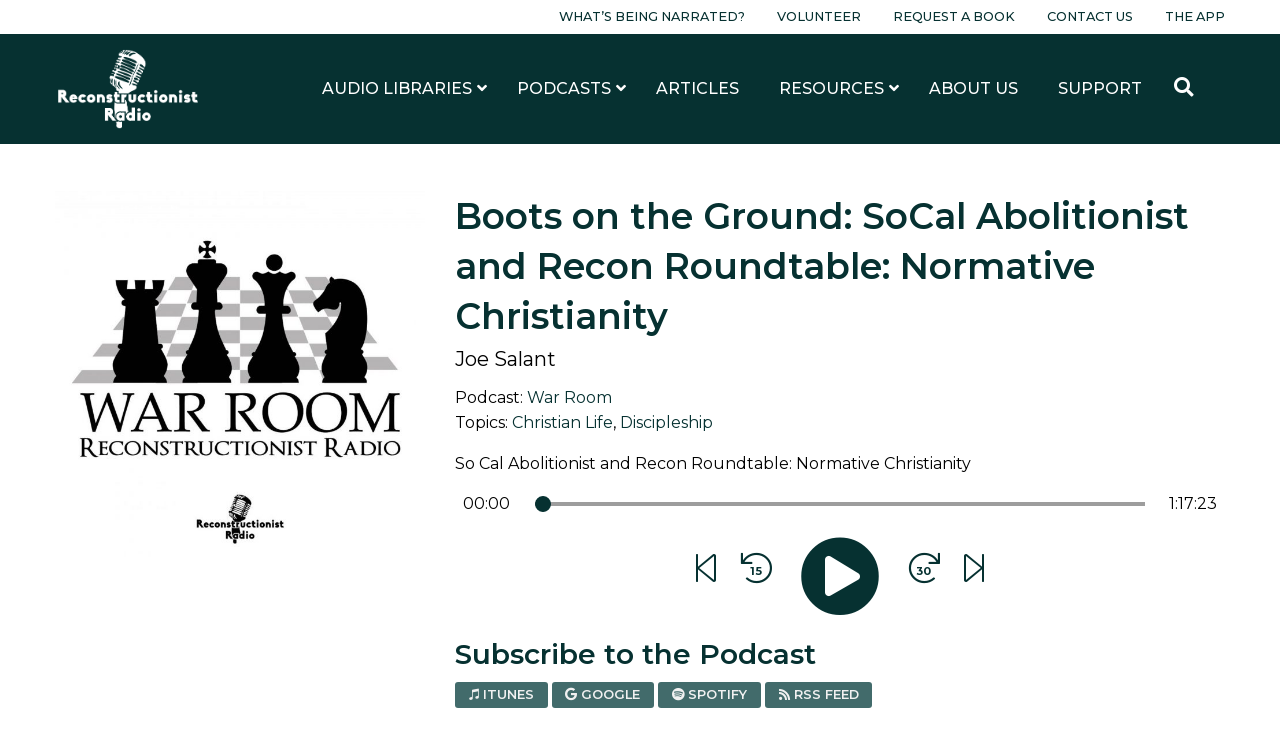

--- FILE ---
content_type: text/html; charset=UTF-8
request_url: https://www.reconstructionistradio.com/podcasts/war-room/boots-on-the-ground-socal-abolitionist-and-recon-roundtable-normative-christianity/
body_size: 14813
content:
<!doctype html>
<html class="no-js" lang="en-US" >
<head>
	<meta charset="UTF-8"/>
	<meta name="viewport" content="width=device-width, initial-scale=1.0"/>
	<link href="https://fonts.googleapis.com/css?family=Montserrat:400,400i,500,500i,600,600i,700,700i&display=swap"
				rel="stylesheet">
	<meta name='robots' content='index, follow, max-image-preview:large, max-snippet:-1, max-video-preview:-1' />
	<style>img:is([sizes="auto" i], [sizes^="auto," i]) { contain-intrinsic-size: 3000px 1500px }</style>
	
<!-- Google Tag Manager for WordPress by gtm4wp.com -->
<script data-cfasync="false" data-pagespeed-no-defer>
	var gtm4wp_datalayer_name = "dataLayer";
	var dataLayer = dataLayer || [];
</script>
<!-- End Google Tag Manager for WordPress by gtm4wp.com -->
	<!-- This site is optimized with the Yoast SEO plugin v26.6 - https://yoast.com/wordpress/plugins/seo/ -->
	<title>Boots on the Ground: SoCal Abolitionist and Recon Roundtable: Normative Christianity - Reconstructionist Radio</title>
	<link rel="canonical" href="https://www.reconstructionistradio.com/podcasts/war-room/boots-on-the-ground-socal-abolitionist-and-recon-roundtable-normative-christianity/" />
	<meta property="og:locale" content="en_US" />
	<meta property="og:type" content="article" />
	<meta property="og:title" content="Boots on the Ground: SoCal Abolitionist and Recon Roundtable: Normative Christianity - Reconstructionist Radio" />
	<meta property="og:url" content="https://www.reconstructionistradio.com/podcasts/war-room/boots-on-the-ground-socal-abolitionist-and-recon-roundtable-normative-christianity/" />
	<meta property="og:site_name" content="Reconstructionist Radio" />
	<meta property="article:modified_time" content="2020-07-29T05:06:30+00:00" />
	<meta property="og:image" content="https://www.reconstructionistradio.com/wp-content/uploads/2019/10/War-Room.jpg" />
	<meta property="og:image:width" content="1444" />
	<meta property="og:image:height" content="792" />
	<meta property="og:image:type" content="image/png" />
	<meta name="twitter:card" content="summary_large_image" />
	<script type="application/ld+json" class="yoast-schema-graph">{"@context":"https://schema.org","@graph":[{"@type":"WebPage","@id":"https://www.reconstructionistradio.com/podcasts/war-room/boots-on-the-ground-socal-abolitionist-and-recon-roundtable-normative-christianity/","url":"https://www.reconstructionistradio.com/podcasts/war-room/boots-on-the-ground-socal-abolitionist-and-recon-roundtable-normative-christianity/","name":"Boots on the Ground: SoCal Abolitionist and Recon Roundtable: Normative Christianity - Reconstructionist Radio","isPartOf":{"@id":"https://www.reconstructionistradio.com/#website"},"datePublished":"2020-06-11T03:48:21+00:00","dateModified":"2020-07-29T05:06:30+00:00","breadcrumb":{"@id":"https://www.reconstructionistradio.com/podcasts/war-room/boots-on-the-ground-socal-abolitionist-and-recon-roundtable-normative-christianity/#breadcrumb"},"inLanguage":"en-US","potentialAction":[{"@type":"ReadAction","target":["https://www.reconstructionistradio.com/podcasts/war-room/boots-on-the-ground-socal-abolitionist-and-recon-roundtable-normative-christianity/"]}]},{"@type":"BreadcrumbList","@id":"https://www.reconstructionistradio.com/podcasts/war-room/boots-on-the-ground-socal-abolitionist-and-recon-roundtable-normative-christianity/#breadcrumb","itemListElement":[{"@type":"ListItem","position":1,"name":"Home","item":"https://www.reconstructionistradio.com/"},{"@type":"ListItem","position":2,"name":"Podcasts","item":"https://www.reconstructionistradio.com/podcasts/"},{"@type":"ListItem","position":3,"name":"War Room","item":"https://www.reconstructionistradio.com/podcasts/war-room/"},{"@type":"ListItem","position":4,"name":"Boots on the Ground: SoCal Abolitionist and Recon Roundtable: Normative Christianity"}]},{"@type":"WebSite","@id":"https://www.reconstructionistradio.com/#website","url":"https://www.reconstructionistradio.com/","name":"Reconstructionist Radio","description":"A Reformed Network of Kingdom Building Podcasts and Audiobooks","potentialAction":[{"@type":"SearchAction","target":{"@type":"EntryPoint","urlTemplate":"https://www.reconstructionistradio.com/?s={search_term_string}"},"query-input":{"@type":"PropertyValueSpecification","valueRequired":true,"valueName":"search_term_string"}}],"inLanguage":"en-US"}]}</script>
	<!-- / Yoast SEO plugin. -->


<link rel='dns-prefetch' href='//ajax.googleapis.com' />
<link rel='dns-prefetch' href='//cdn.jsdelivr.net' />
<link rel='dns-prefetch' href='//www.googletagmanager.com' />
<link rel='dns-prefetch' href='//hb.wpmucdn.com' />
<link href='//hb.wpmucdn.com' rel='preconnect' />
<link rel='stylesheet' id='sbi_styles-css' href='//www.reconstructionistradio.com/wp-content/plugins/instagram-feed/css/sbi-styles.min.css?ver=6.10.0' type='text/css' media='all' />
<link rel='stylesheet' id='wp-block-library-css' href='//hb.wpmucdn.com/www.reconstructionistradio.com/de77dfed-7d16-4ca6-bce7-4b8daace5ec4.css' type='text/css' media='all' />
<style id='classic-theme-styles-inline-css' type='text/css'>
/*! This file is auto-generated */
.wp-block-button__link{color:#fff;background-color:#32373c;border-radius:9999px;box-shadow:none;text-decoration:none;padding:calc(.667em + 2px) calc(1.333em + 2px);font-size:1.125em}.wp-block-file__button{background:#32373c;color:#fff;text-decoration:none}
</style>
<style id='global-styles-inline-css' type='text/css'>
:root{--wp--preset--aspect-ratio--square: 1;--wp--preset--aspect-ratio--4-3: 4/3;--wp--preset--aspect-ratio--3-4: 3/4;--wp--preset--aspect-ratio--3-2: 3/2;--wp--preset--aspect-ratio--2-3: 2/3;--wp--preset--aspect-ratio--16-9: 16/9;--wp--preset--aspect-ratio--9-16: 9/16;--wp--preset--color--black: #000000;--wp--preset--color--cyan-bluish-gray: #abb8c3;--wp--preset--color--white: #ffffff;--wp--preset--color--pale-pink: #f78da7;--wp--preset--color--vivid-red: #cf2e2e;--wp--preset--color--luminous-vivid-orange: #ff6900;--wp--preset--color--luminous-vivid-amber: #fcb900;--wp--preset--color--light-green-cyan: #7bdcb5;--wp--preset--color--vivid-green-cyan: #00d084;--wp--preset--color--pale-cyan-blue: #8ed1fc;--wp--preset--color--vivid-cyan-blue: #0693e3;--wp--preset--color--vivid-purple: #9b51e0;--wp--preset--color--primary: #1779ba;--wp--preset--color--secondary: #767676;--wp--preset--color--success: #3adb76;--wp--preset--color--warning: #ffae00;--wp--preset--color--alert: #cc4b37;--wp--preset--gradient--vivid-cyan-blue-to-vivid-purple: linear-gradient(135deg,rgba(6,147,227,1) 0%,rgb(155,81,224) 100%);--wp--preset--gradient--light-green-cyan-to-vivid-green-cyan: linear-gradient(135deg,rgb(122,220,180) 0%,rgb(0,208,130) 100%);--wp--preset--gradient--luminous-vivid-amber-to-luminous-vivid-orange: linear-gradient(135deg,rgba(252,185,0,1) 0%,rgba(255,105,0,1) 100%);--wp--preset--gradient--luminous-vivid-orange-to-vivid-red: linear-gradient(135deg,rgba(255,105,0,1) 0%,rgb(207,46,46) 100%);--wp--preset--gradient--very-light-gray-to-cyan-bluish-gray: linear-gradient(135deg,rgb(238,238,238) 0%,rgb(169,184,195) 100%);--wp--preset--gradient--cool-to-warm-spectrum: linear-gradient(135deg,rgb(74,234,220) 0%,rgb(151,120,209) 20%,rgb(207,42,186) 40%,rgb(238,44,130) 60%,rgb(251,105,98) 80%,rgb(254,248,76) 100%);--wp--preset--gradient--blush-light-purple: linear-gradient(135deg,rgb(255,206,236) 0%,rgb(152,150,240) 100%);--wp--preset--gradient--blush-bordeaux: linear-gradient(135deg,rgb(254,205,165) 0%,rgb(254,45,45) 50%,rgb(107,0,62) 100%);--wp--preset--gradient--luminous-dusk: linear-gradient(135deg,rgb(255,203,112) 0%,rgb(199,81,192) 50%,rgb(65,88,208) 100%);--wp--preset--gradient--pale-ocean: linear-gradient(135deg,rgb(255,245,203) 0%,rgb(182,227,212) 50%,rgb(51,167,181) 100%);--wp--preset--gradient--electric-grass: linear-gradient(135deg,rgb(202,248,128) 0%,rgb(113,206,126) 100%);--wp--preset--gradient--midnight: linear-gradient(135deg,rgb(2,3,129) 0%,rgb(40,116,252) 100%);--wp--preset--font-size--small: 13px;--wp--preset--font-size--medium: 20px;--wp--preset--font-size--large: 36px;--wp--preset--font-size--x-large: 42px;--wp--preset--spacing--20: 0.44rem;--wp--preset--spacing--30: 0.67rem;--wp--preset--spacing--40: 1rem;--wp--preset--spacing--50: 1.5rem;--wp--preset--spacing--60: 2.25rem;--wp--preset--spacing--70: 3.38rem;--wp--preset--spacing--80: 5.06rem;--wp--preset--shadow--natural: 6px 6px 9px rgba(0, 0, 0, 0.2);--wp--preset--shadow--deep: 12px 12px 50px rgba(0, 0, 0, 0.4);--wp--preset--shadow--sharp: 6px 6px 0px rgba(0, 0, 0, 0.2);--wp--preset--shadow--outlined: 6px 6px 0px -3px rgba(255, 255, 255, 1), 6px 6px rgba(0, 0, 0, 1);--wp--preset--shadow--crisp: 6px 6px 0px rgba(0, 0, 0, 1);}:where(.is-layout-flex){gap: 0.5em;}:where(.is-layout-grid){gap: 0.5em;}body .is-layout-flex{display: flex;}.is-layout-flex{flex-wrap: wrap;align-items: center;}.is-layout-flex > :is(*, div){margin: 0;}body .is-layout-grid{display: grid;}.is-layout-grid > :is(*, div){margin: 0;}:where(.wp-block-columns.is-layout-flex){gap: 2em;}:where(.wp-block-columns.is-layout-grid){gap: 2em;}:where(.wp-block-post-template.is-layout-flex){gap: 1.25em;}:where(.wp-block-post-template.is-layout-grid){gap: 1.25em;}.has-black-color{color: var(--wp--preset--color--black) !important;}.has-cyan-bluish-gray-color{color: var(--wp--preset--color--cyan-bluish-gray) !important;}.has-white-color{color: var(--wp--preset--color--white) !important;}.has-pale-pink-color{color: var(--wp--preset--color--pale-pink) !important;}.has-vivid-red-color{color: var(--wp--preset--color--vivid-red) !important;}.has-luminous-vivid-orange-color{color: var(--wp--preset--color--luminous-vivid-orange) !important;}.has-luminous-vivid-amber-color{color: var(--wp--preset--color--luminous-vivid-amber) !important;}.has-light-green-cyan-color{color: var(--wp--preset--color--light-green-cyan) !important;}.has-vivid-green-cyan-color{color: var(--wp--preset--color--vivid-green-cyan) !important;}.has-pale-cyan-blue-color{color: var(--wp--preset--color--pale-cyan-blue) !important;}.has-vivid-cyan-blue-color{color: var(--wp--preset--color--vivid-cyan-blue) !important;}.has-vivid-purple-color{color: var(--wp--preset--color--vivid-purple) !important;}.has-black-background-color{background-color: var(--wp--preset--color--black) !important;}.has-cyan-bluish-gray-background-color{background-color: var(--wp--preset--color--cyan-bluish-gray) !important;}.has-white-background-color{background-color: var(--wp--preset--color--white) !important;}.has-pale-pink-background-color{background-color: var(--wp--preset--color--pale-pink) !important;}.has-vivid-red-background-color{background-color: var(--wp--preset--color--vivid-red) !important;}.has-luminous-vivid-orange-background-color{background-color: var(--wp--preset--color--luminous-vivid-orange) !important;}.has-luminous-vivid-amber-background-color{background-color: var(--wp--preset--color--luminous-vivid-amber) !important;}.has-light-green-cyan-background-color{background-color: var(--wp--preset--color--light-green-cyan) !important;}.has-vivid-green-cyan-background-color{background-color: var(--wp--preset--color--vivid-green-cyan) !important;}.has-pale-cyan-blue-background-color{background-color: var(--wp--preset--color--pale-cyan-blue) !important;}.has-vivid-cyan-blue-background-color{background-color: var(--wp--preset--color--vivid-cyan-blue) !important;}.has-vivid-purple-background-color{background-color: var(--wp--preset--color--vivid-purple) !important;}.has-black-border-color{border-color: var(--wp--preset--color--black) !important;}.has-cyan-bluish-gray-border-color{border-color: var(--wp--preset--color--cyan-bluish-gray) !important;}.has-white-border-color{border-color: var(--wp--preset--color--white) !important;}.has-pale-pink-border-color{border-color: var(--wp--preset--color--pale-pink) !important;}.has-vivid-red-border-color{border-color: var(--wp--preset--color--vivid-red) !important;}.has-luminous-vivid-orange-border-color{border-color: var(--wp--preset--color--luminous-vivid-orange) !important;}.has-luminous-vivid-amber-border-color{border-color: var(--wp--preset--color--luminous-vivid-amber) !important;}.has-light-green-cyan-border-color{border-color: var(--wp--preset--color--light-green-cyan) !important;}.has-vivid-green-cyan-border-color{border-color: var(--wp--preset--color--vivid-green-cyan) !important;}.has-pale-cyan-blue-border-color{border-color: var(--wp--preset--color--pale-cyan-blue) !important;}.has-vivid-cyan-blue-border-color{border-color: var(--wp--preset--color--vivid-cyan-blue) !important;}.has-vivid-purple-border-color{border-color: var(--wp--preset--color--vivid-purple) !important;}.has-vivid-cyan-blue-to-vivid-purple-gradient-background{background: var(--wp--preset--gradient--vivid-cyan-blue-to-vivid-purple) !important;}.has-light-green-cyan-to-vivid-green-cyan-gradient-background{background: var(--wp--preset--gradient--light-green-cyan-to-vivid-green-cyan) !important;}.has-luminous-vivid-amber-to-luminous-vivid-orange-gradient-background{background: var(--wp--preset--gradient--luminous-vivid-amber-to-luminous-vivid-orange) !important;}.has-luminous-vivid-orange-to-vivid-red-gradient-background{background: var(--wp--preset--gradient--luminous-vivid-orange-to-vivid-red) !important;}.has-very-light-gray-to-cyan-bluish-gray-gradient-background{background: var(--wp--preset--gradient--very-light-gray-to-cyan-bluish-gray) !important;}.has-cool-to-warm-spectrum-gradient-background{background: var(--wp--preset--gradient--cool-to-warm-spectrum) !important;}.has-blush-light-purple-gradient-background{background: var(--wp--preset--gradient--blush-light-purple) !important;}.has-blush-bordeaux-gradient-background{background: var(--wp--preset--gradient--blush-bordeaux) !important;}.has-luminous-dusk-gradient-background{background: var(--wp--preset--gradient--luminous-dusk) !important;}.has-pale-ocean-gradient-background{background: var(--wp--preset--gradient--pale-ocean) !important;}.has-electric-grass-gradient-background{background: var(--wp--preset--gradient--electric-grass) !important;}.has-midnight-gradient-background{background: var(--wp--preset--gradient--midnight) !important;}.has-small-font-size{font-size: var(--wp--preset--font-size--small) !important;}.has-medium-font-size{font-size: var(--wp--preset--font-size--medium) !important;}.has-large-font-size{font-size: var(--wp--preset--font-size--large) !important;}.has-x-large-font-size{font-size: var(--wp--preset--font-size--x-large) !important;}
:where(.wp-block-post-template.is-layout-flex){gap: 1.25em;}:where(.wp-block-post-template.is-layout-grid){gap: 1.25em;}
:where(.wp-block-columns.is-layout-flex){gap: 2em;}:where(.wp-block-columns.is-layout-grid){gap: 2em;}
:root :where(.wp-block-pullquote){font-size: 1.5em;line-height: 1.6;}
</style>
<link rel='stylesheet' id='ewi-rest-users-css' href='//hb.wpmucdn.com/www.reconstructionistradio.com/f372e610-6857-4d02-8b13-5b243cb6c13d.css' type='text/css' media='all' />
<link rel='stylesheet' id='main-stylesheet-css' href='//hb.wpmucdn.com/www.reconstructionistradio.com/7485b031-1c75-4d90-9abc-ce3dba4c5a31.css' type='text/css' media='all' />
<link rel='stylesheet' id='heateor_sss_frontend_css-css' href='//www.reconstructionistradio.com/wp-content/plugins/sassy-social-share/public/css/sassy-social-share-public.css?ver=3.3.79' type='text/css' media='all' />
<style id='heateor_sss_frontend_css-inline-css' type='text/css'>
.heateor_sss_button_instagram span.heateor_sss_svg,a.heateor_sss_instagram span.heateor_sss_svg{background:radial-gradient(circle at 30% 107%,#fdf497 0,#fdf497 5%,#fd5949 45%,#d6249f 60%,#285aeb 90%)}div.heateor_sss_horizontal_sharing a.heateor_sss_button_instagram span{background:#fff!important;}div.heateor_sss_standard_follow_icons_container a.heateor_sss_button_instagram span{background:#fff}div.heateor_sss_vertical_sharing  a.heateor_sss_button_instagram span{background:#fff!important;}div.heateor_sss_floating_follow_icons_container a.heateor_sss_button_instagram span{background:#fff}.heateor_sss_horizontal_sharing .heateor_sss_svg,.heateor_sss_standard_follow_icons_container .heateor_sss_svg{background-color:#fff!important;background:#fff!important;color:#000;border-width:0px;border-style:solid;border-color:transparent}.heateor_sss_horizontal_sharing span.heateor_sss_svg:hover,.heateor_sss_standard_follow_icons_container span.heateor_sss_svg:hover{border-color:transparent;}.heateor_sss_vertical_sharing span.heateor_sss_svg,.heateor_sss_floating_follow_icons_container span.heateor_sss_svg{background-color:#fff!important;background:#fff!important;color:#000;border-width:0px;border-style:solid;border-color:transparent;}.heateor_sss_vertical_sharing span.heateor_sss_svg:hover,.heateor_sss_floating_follow_icons_container span.heateor_sss_svg:hover{border-color:transparent;}@media screen and (max-width:783px) {.heateor_sss_vertical_sharing{display:none!important}}div.heateor_sss_mobile_footer{display:none;}@media screen and (max-width:783px){div.heateor_sss_bottom_sharing .heateorSssTCBackground{background-color:white}div.heateor_sss_bottom_sharing{width:100%!important;left:0!important;}div.heateor_sss_bottom_sharing a{width:11.111111111111% !important;}div.heateor_sss_bottom_sharing .heateor_sss_svg{width: 100% !important;}div.heateor_sss_bottom_sharing div.heateorSssTotalShareCount{font-size:1em!important;line-height:24.5px!important}div.heateor_sss_bottom_sharing div.heateorSssTotalShareText{font-size:.7em!important;line-height:0px!important}div.heateor_sss_mobile_footer{display:block;height:35px;}.heateor_sss_bottom_sharing{padding:0!important;display:block!important;width:auto!important;bottom:-2px!important;top: auto!important;}.heateor_sss_bottom_sharing .heateor_sss_square_count{line-height:inherit;}.heateor_sss_bottom_sharing .heateorSssSharingArrow{display:none;}.heateor_sss_bottom_sharing .heateorSssTCBackground{margin-right:1.1em!important}}div.heateor_sss_sharing_title{text-align:center}div.heateor_sss_sharing_ul{width:100%;text-align:center;}div.heateor_sss_horizontal_sharing div.heateor_sss_sharing_ul a{float:none!important;display:inline-block;}
</style>
<link rel='stylesheet' id='ubermenu-css' href='//www.reconstructionistradio.com/wp-content/plugins/ubermenu/pro/assets/css/ubermenu.min.css?ver=3.8.5' type='text/css' media='all' />
<script type="text/javascript" src="//ajax.googleapis.com/ajax/libs/jquery/3.2.1/jquery.min.js?ver=3.2.1" id="jquery-js"></script>
<script type="text/javascript" src="//hb.wpmucdn.com/www.reconstructionistradio.com/586f750c-27e0-43ef-ac9e-44b6b48148bd.js" id="wphb-1-js"></script>
<link rel="https://api.w.org/" href="https://www.reconstructionistradio.com/wp-json/" /><link rel="alternate" title="JSON" type="application/json" href="https://www.reconstructionistradio.com/wp-json/wp/v2/podcasts/1201" /><link rel="alternate" title="oEmbed (JSON)" type="application/json+oembed" href="https://www.reconstructionistradio.com/wp-json/oembed/1.0/embed?url=https%3A%2F%2Fwww.reconstructionistradio.com%2Fpodcasts%2Fwar-room%2Fboots-on-the-ground-socal-abolitionist-and-recon-roundtable-normative-christianity%2F" />
<link rel="alternate" title="oEmbed (XML)" type="text/xml+oembed" href="https://www.reconstructionistradio.com/wp-json/oembed/1.0/embed?url=https%3A%2F%2Fwww.reconstructionistradio.com%2Fpodcasts%2Fwar-room%2Fboots-on-the-ground-socal-abolitionist-and-recon-roundtable-normative-christianity%2F&#038;format=xml" />
<meta name="generator" content="Site Kit by Google 1.168.0" /><style id="ubermenu-custom-generated-css">
/** UberMenu Custom Menu Styles (Customizer) **/
/* main */
 .ubermenu-main .ubermenu-nav { max-width:1200px; }
 .ubermenu-main .ubermenu-row { max-width:1200px; margin-left:auto; margin-right:auto; }
 .ubermenu-main.ubermenu-transition-fade .ubermenu-item .ubermenu-submenu-drop { margin-top:0; }
 .ubermenu-main .ubermenu-submenu.ubermenu-submenu-drop { background-color:#ffffff; }
 .ubermenu-responsive-toggle-main, .ubermenu-main, .ubermenu-main .ubermenu-target, .ubermenu-main .ubermenu-nav .ubermenu-item-level-0 .ubermenu-target { font-family:Montserrat; }


/** UberMenu Custom Menu Item Styles (Menu Item Settings) **/
/* 201 */    .ubermenu .ubermenu-submenu.ubermenu-submenu-id-201 { width:1200px; min-width:1200px; }
/* 1075 */   .ubermenu .ubermenu-item.ubermenu-item-1075 > .ubermenu-target,.ubermenu .ubermenu-item.ubermenu-item-1075 > .ubermenu-content-block,.ubermenu .ubermenu-item.ubermenu-item-1075.ubermenu-custom-content-padded { padding:10px 20px; }

/* Status: Loaded from Transient */

</style>
<!-- Google Tag Manager for WordPress by gtm4wp.com -->
<!-- GTM Container placement set to manual -->
<script data-cfasync="false" data-pagespeed-no-defer>
	var dataLayer_content = {"pagePostType":"podcast","pagePostType2":"single-podcast","pagePostAuthor":"Dustin Ranem"};
	dataLayer.push( dataLayer_content );
</script>
<script data-cfasync="false" data-pagespeed-no-defer>
(function(w,d,s,l,i){w[l]=w[l]||[];w[l].push({'gtm.start':
new Date().getTime(),event:'gtm.js'});var f=d.getElementsByTagName(s)[0],
j=d.createElement(s),dl=l!='dataLayer'?'&l='+l:'';j.async=true;j.src=
'//www.googletagmanager.com/gtm.js?id='+i+dl;f.parentNode.insertBefore(j,f);
})(window,document,'script','dataLayer','GTM-PSZ2FVZ');
</script>
<!-- End Google Tag Manager for WordPress by gtm4wp.com --><link rel="icon" href="https://www.reconstructionistradio.com/wp-content/uploads/2020/04/cropped-Favorite-Icon-32x32.png" sizes="32x32" />
<link rel="icon" href="https://www.reconstructionistradio.com/wp-content/uploads/2020/04/cropped-Favorite-Icon-192x192.png" sizes="192x192" />
<link rel="apple-touch-icon" href="https://www.reconstructionistradio.com/wp-content/uploads/2020/04/cropped-Favorite-Icon-180x180.png" />
<meta name="msapplication-TileImage" content="https://www.reconstructionistradio.com/wp-content/uploads/2020/04/cropped-Favorite-Icon-270x270.png" />
		<style type="text/css" id="wp-custom-css">
			iframe {
	max-width: 100%;
}

.seek-back {
	margin: 0 1rem !important;
}

.seek-forward {
	margin: 0 1rem !important;
}		</style>
			<meta name="referrer" content="origin-when-cross-origin">
	<script src="https://kit.fontawesome.com/59bf13e607.js"></script>
	<script src="https://cdnjs.cloudflare.com/ajax/libs/howler/2.1.2/howler.core.min.js"></script>
</head>
<body class="wp-singular podcast-template-default single single-podcast postid-1201 wp-theme-ReconRadioTheme offcanvas">

<!-- GTM Container placement set to manual -->
<!-- Google Tag Manager (noscript) -->
				<noscript><iframe src="https://www.googletagmanager.com/ns.html?id=GTM-PSZ2FVZ" height="0" width="0" style="display:none;visibility:hidden" aria-hidden="true"></iframe></noscript>
<!-- End Google Tag Manager (noscript) -->
<div id="fb-root"></div>
<script async defer crossorigin="anonymous"
				src="https://connect.facebook.net/en_US/sdk.js#xfbml=1&version=v6.0"></script>

	
<nav class="mobile-off-canvas-menu off-canvas position-right" id="off-canvas-menu" data-off-canvas data-auto-focus="false" role="navigation">
  <ul class="menu vertical close">
    <li>
      <a data-toggle="off-canvas-menu"><i class="fas fa-times"></i> Close</a>
    </li>
  </ul>
	<ul id="menu-main-menu-mobile" class="vertical menu" data-accordion-menu data-submenu-toggle="true"><li id="menu-item-3152" class="menu-item menu-item-type-post_type menu-item-object-page menu-item-3152"><a href="https://www.reconstructionistradio.com/libraries/">Audio Libraries</a></li>
<li id="menu-item-242" class="menu-item menu-item-type-post_type_archive menu-item-object-podcast menu-item-242"><a href="https://www.reconstructionistradio.com/podcasts/">Our Podcasts</a></li>
<li id="menu-item-3581" class="menu-item menu-item-type-post_type menu-item-object-page current_page_parent menu-item-3581"><a href="https://www.reconstructionistradio.com/articles/">Articles</a></li>
<li id="menu-item-243" class="menu-item menu-item-type-post_type menu-item-object-page menu-item-has-children menu-item-243"><a href="https://www.reconstructionistradio.com/resources/">Resources</a>
<ul class="vertical nested menu">
	<li id="menu-item-3153" class="menu-item menu-item-type-post_type menu-item-object-page menu-item-3153"><a href="https://www.reconstructionistradio.com/resources/biblical-resources-on-immigration/">Biblical Resources on Immigration</a></li>
	<li id="menu-item-3154" class="menu-item menu-item-type-post_type menu-item-object-page menu-item-3154"><a href="https://www.reconstructionistradio.com/resources/the-bible-vs-racialism/">The Bible vs. Racialism</a></li>
	<li id="menu-item-3155" class="menu-item menu-item-type-post_type menu-item-object-page menu-item-3155"><a href="https://www.reconstructionistradio.com/resources/the-adam-and-eve-declaration/">The Adam and Eve Declaration</a></li>
</ul>
</li>
<li id="menu-item-244" class="menu-item menu-item-type-post_type menu-item-object-page menu-item-244"><a href="https://www.reconstructionistradio.com/about-us/">About Us</a></li>
<li id="menu-item-245" class="menu-item menu-item-type-post_type menu-item-object-page menu-item-245"><a href="https://www.reconstructionistradio.com/support/">Support</a></li>
</ul>
  <ul id="menu-pre-header" class="dropdown menu pre-header-menu"><li id="menu-item-292004" class="menu-item menu-item-type-post_type menu-item-object-page menu-item-292004"><a href="https://www.reconstructionistradio.com/whats-being-narrated/">What’s Being Narrated?</a></li>
<li id="menu-item-216" class="menu-item menu-item-type-post_type menu-item-object-page menu-item-216"><a href="https://www.reconstructionistradio.com/volunteer/">Volunteer</a></li>
<li id="menu-item-215" class="menu-item menu-item-type-post_type menu-item-object-page menu-item-215"><a href="https://www.reconstructionistradio.com/request-a-book/">Request a Book</a></li>
<li id="menu-item-214" class="menu-item menu-item-type-post_type menu-item-object-page menu-item-214"><a href="https://www.reconstructionistradio.com/contact-us/">Contact Us</a></li>
<li id="menu-item-186772" class="menu-item menu-item-type-post_type menu-item-object-page menu-item-186772"><a href="https://www.reconstructionistradio.com/reconstructionist-radio-mobile-app/">The App</a></li>
</ul></nav>

<div class="off-canvas-content" data-off-canvas-content>

<div class="pre-header">
	<div class="grid-container">
		<div class="grid-x grid-margin-x align-middle">
			<div class="cell auto show-for-large">
				<ul id="menu-pre-header-1" class="dropdown menu pre-header-menu"><li class="menu-item menu-item-type-post_type menu-item-object-page menu-item-292004"><a href="https://www.reconstructionistradio.com/whats-being-narrated/">What’s Being Narrated?</a></li>
<li class="menu-item menu-item-type-post_type menu-item-object-page menu-item-216"><a href="https://www.reconstructionistradio.com/volunteer/">Volunteer</a></li>
<li class="menu-item menu-item-type-post_type menu-item-object-page menu-item-215"><a href="https://www.reconstructionistradio.com/request-a-book/">Request a Book</a></li>
<li class="menu-item menu-item-type-post_type menu-item-object-page menu-item-214"><a href="https://www.reconstructionistradio.com/contact-us/">Contact Us</a></li>
<li class="menu-item menu-item-type-post_type menu-item-object-page menu-item-186772"><a href="https://www.reconstructionistradio.com/reconstructionist-radio-mobile-app/">The App</a></li>
</ul>			</div>
		</div>
	</div>
</div>

<header class="site-header" role="banner">
	<div class="site-title-bar title-bar hide-for-large" >
		<div class="title-bar-left">
			<a href="https://www.reconstructionistradio.com/" rel="home">
				<img src="https://www.reconstructionistradio.com/wp-content/uploads/2019/09/reconstructionist-radio-logo-white.png" class="header-logo" alt="Reconstructionist Radio">
			</a>
		</div>
		<div class="title-bar-right">
			<button aria-label="Main Menu" class="menu-icon" type="button"
							data-toggle="off-canvas-menu"></button>
		</div>
	</div>

	<nav class="site-navigation show-for-large" role="navigation">
		<div class="grid-container">
			<div class="submenu-container">
				<div class="grid-x grid-padding-y align-middle">
					<div class="cell auto">
						<a href="https://www.reconstructionistradio.com/" rel="home">
							<img src="https://www.reconstructionistradio.com/wp-content/uploads/2019/09/reconstructionist-radio-logo-white.png" class="header-logo"
									 alt="Reconstructionist Radio">
						</a>
					</div>
					<div class="cell shrink grid-x">
						<div class="cell shrink">
							
<!-- UberMenu [Configuration:main] [Theme Loc:top-bar-r] [Integration:auto] -->
<a class="ubermenu-responsive-toggle ubermenu-responsive-toggle-main ubermenu-skin-none ubermenu-loc-top-bar-r ubermenu-responsive-toggle-content-align-left ubermenu-responsive-toggle-align-full " tabindex="0" data-ubermenu-target="ubermenu-main-3-top-bar-r-2"   aria-label="Toggle Main Menu (Desktop)"><i class="fas fa-bars" ></i>Menu</a><nav id="ubermenu-main-3-top-bar-r-2" class="ubermenu ubermenu-nojs ubermenu-main ubermenu-menu-3 ubermenu-loc-top-bar-r ubermenu-responsive ubermenu-responsive-default ubermenu-responsive-collapse ubermenu-horizontal ubermenu-transition-shift ubermenu-trigger-hover_intent ubermenu-skin-none  ubermenu-bar-align-full ubermenu-items-align-auto ubermenu-disable-submenu-scroll ubermenu-sub-indicators ubermenu-retractors-responsive ubermenu-submenu-indicator-closes"><ul id="ubermenu-nav-main-3-top-bar-r" class="ubermenu-nav" data-title="Main Menu (Desktop)"><li id="menu-item-3133" class="ubermenu-item ubermenu-item-type-post_type ubermenu-item-object-page ubermenu-item-has-children ubermenu-item-3133 ubermenu-item-level-0 ubermenu-column ubermenu-column-auto ubermenu-has-submenu-drop ubermenu-has-submenu-mega" ><a class="ubermenu-target ubermenu-item-layout-default ubermenu-item-layout-text_only" href="https://www.reconstructionistradio.com/libraries/" tabindex="0"><span class="ubermenu-target-title ubermenu-target-text">Audio Libraries</span><i class='ubermenu-sub-indicator fas fa-angle-down'></i></a><ul  class="ubermenu-submenu ubermenu-submenu-id-3133 ubermenu-submenu-type-auto ubermenu-submenu-type-mega ubermenu-submenu-drop ubermenu-submenu-align-full_width"  ><!-- begin Dynamic Terms: [Dynamic Terms] 1075 count[8]  --><li class="ubermenu-autocolumn menu-item-1075-col-0 ubermenu-item-level-2 ubermenu-column ubermenu-column-1-6 ubermenu-has-submenu-stack ubermenu-item-type-column ubermenu-column-id-1075-col-0"><ul  class="ubermenu-submenu ubermenu-submenu-id-1075-col-0 ubermenu-submenu-type-stack"  ><li id="menu-item-1075-term-12" class="ubermenu-item ubermenu-item-type-custom ubermenu-item-object-ubermenu-custom ubermenu-dynamic-term ubermenu-item-1075 ubermenu-item-1075-term-12 ubermenu-item-auto ubermenu-item-normal ubermenu-item-level-2 ubermenu-column ubermenu-column-auto" ><a class="ubermenu-target ubermenu-target-with-image ubermenu-item-layout-image_above ubermenu-content-align-center" href="https://www.reconstructionistradio.com/library/gary-north-library/"><img src="https://www.reconstructionistradio.com/wp-content/uploads/2020/07/gary-north-audio-library-podcast-Audiobook-320x320.jpg" class="decorated-image image-scale"><span class="ubermenu-target-title ubermenu-target-text">Gary North Library</span></a></li><li id="menu-item-1075-term-13" class="ubermenu-item ubermenu-item-type-custom ubermenu-item-object-ubermenu-custom ubermenu-dynamic-term ubermenu-item-1075 ubermenu-item-1075-term-13 ubermenu-item-auto ubermenu-item-normal ubermenu-item-level-2 ubermenu-column ubermenu-column-auto" ><a class="ubermenu-target ubermenu-target-with-image ubermenu-item-layout-image_above ubermenu-content-align-center" href="https://www.reconstructionistradio.com/library/abolitionist-library/"><img src="https://www.reconstructionistradio.com/wp-content/uploads/2019/09/abolitionist-audio-library-320x320.jpg" class="decorated-image image-scale"><span class="ubermenu-target-title ubermenu-target-text">Abolitionist Library</span></a></li></ul></li><li class="ubermenu-autocolumn menu-item-1075-col-1 ubermenu-item-level-2 ubermenu-column ubermenu-column-1-6 ubermenu-has-submenu-stack ubermenu-item-type-column ubermenu-column-id-1075-col-1"><ul  class="ubermenu-submenu ubermenu-submenu-id-1075-col-1 ubermenu-submenu-type-stack"  ><li id="menu-item-1075-term-14" class="ubermenu-item ubermenu-item-type-custom ubermenu-item-object-ubermenu-custom ubermenu-dynamic-term ubermenu-item-1075 ubermenu-item-1075-term-14 ubermenu-item-auto ubermenu-item-normal ubermenu-item-level-2 ubermenu-column ubermenu-column-auto" ><a class="ubermenu-target ubermenu-target-with-image ubermenu-item-layout-image_above ubermenu-content-align-center" href="https://www.reconstructionistradio.com/library/chalcedon-foundation-library/"><img src="https://www.reconstructionistradio.com/wp-content/uploads/2020/07/chalcedon-foundation-r-j-rushdoony-podcast-Audiobook-320x320.jpg" class="decorated-image image-scale"><span class="ubermenu-target-title ubermenu-target-text">Chalcedon Foundation Library</span></a></li><li id="menu-item-1075-term-15" class="ubermenu-item ubermenu-item-type-custom ubermenu-item-object-ubermenu-custom ubermenu-dynamic-term ubermenu-item-1075 ubermenu-item-1075-term-15 ubermenu-item-auto ubermenu-item-normal ubermenu-item-level-2 ubermenu-column ubermenu-column-auto" ><a class="ubermenu-target ubermenu-target-with-image ubermenu-item-layout-image_above ubermenu-content-align-center" href="https://www.reconstructionistradio.com/library/biblical-blueprints-library/"><img src="https://www.reconstructionistradio.com/wp-content/uploads/2020/06/biblical-blueprints-audio-library-phil-kayser-podcast-Audiobook-320x320.jpg" class="decorated-image image-scale"><span class="ubermenu-target-title ubermenu-target-text">Biblical Blueprints Library</span></a></li></ul></li><li class="ubermenu-autocolumn menu-item-1075-col-2 ubermenu-item-level-2 ubermenu-column ubermenu-column-1-6 ubermenu-has-submenu-stack ubermenu-item-type-column ubermenu-column-id-1075-col-2"><ul  class="ubermenu-submenu ubermenu-submenu-id-1075-col-2 ubermenu-submenu-type-stack"  ><li id="menu-item-1075-term-17" class="ubermenu-item ubermenu-item-type-custom ubermenu-item-object-ubermenu-custom ubermenu-dynamic-term ubermenu-item-1075 ubermenu-item-1075-term-17 ubermenu-item-auto ubermenu-item-normal ubermenu-item-level-2 ubermenu-column ubermenu-column-auto" ><a class="ubermenu-target ubermenu-target-with-image ubermenu-item-layout-image_above ubermenu-content-align-center" href="https://www.reconstructionistradio.com/library/greg-bahnsen-library/"><img src="https://www.reconstructionistradio.com/wp-content/uploads/2020/07/greg-bahnsen-audio-library-podcast-320x320.jpg" class="decorated-image image-scale"><span class="ubermenu-target-title ubermenu-target-text">Greg Bahnsen Library</span></a></li></ul></li><li class="ubermenu-autocolumn menu-item-1075-col-3 ubermenu-item-level-2 ubermenu-column ubermenu-column-1-6 ubermenu-has-submenu-stack ubermenu-item-type-column ubermenu-column-id-1075-col-3"><ul  class="ubermenu-submenu ubermenu-submenu-id-1075-col-3 ubermenu-submenu-type-stack"  ><li id="menu-item-1075-term-18" class="ubermenu-item ubermenu-item-type-custom ubermenu-item-object-ubermenu-custom ubermenu-dynamic-term ubermenu-item-1075 ubermenu-item-1075-term-18 ubermenu-item-auto ubermenu-item-normal ubermenu-item-level-2 ubermenu-column ubermenu-column-auto" ><a class="ubermenu-target ubermenu-target-with-image ubermenu-item-layout-image_above ubermenu-content-align-center" href="https://www.reconstructionistradio.com/library/dr-joel-mcdurmon-library/"><img src="https://www.reconstructionistradio.com/wp-content/uploads/2020/07/joel-mcdurmon-audio-library-podcast-320x320.jpg" class="decorated-image image-scale"><span class="ubermenu-target-title ubermenu-target-text">Dr. Joel McDurmon Library</span></a></li></ul></li><li class="ubermenu-autocolumn menu-item-1075-col-4 ubermenu-item-level-2 ubermenu-column ubermenu-column-1-6 ubermenu-has-submenu-stack ubermenu-item-type-column ubermenu-column-id-1075-col-4"><ul  class="ubermenu-submenu ubermenu-submenu-id-1075-col-4 ubermenu-submenu-type-stack"  ><li id="menu-item-1075-term-19" class="ubermenu-item ubermenu-item-type-custom ubermenu-item-object-ubermenu-custom ubermenu-dynamic-term ubermenu-item-1075 ubermenu-item-1075-term-19 ubermenu-item-auto ubermenu-item-normal ubermenu-item-level-2 ubermenu-column ubermenu-column-auto" ><a class="ubermenu-target ubermenu-target-with-image ubermenu-item-layout-image_above ubermenu-content-align-center" href="https://www.reconstructionistradio.com/library/kuyper-foundation-library/"><img src="https://www.reconstructionistradio.com/wp-content/uploads/2020/07/kuyper-foundation-audio-library-podcast-320x320.jpg" class="decorated-image image-scale"><span class="ubermenu-target-title ubermenu-target-text">Kuyper Foundation Library</span></a></li></ul></li><li class="ubermenu-autocolumn menu-item-1075-col-5 ubermenu-item-level-2 ubermenu-column ubermenu-column-1-6 ubermenu-has-submenu-stack ubermenu-item-type-column ubermenu-column-id-1075-col-5"><ul  class="ubermenu-submenu ubermenu-submenu-id-1075-col-5 ubermenu-submenu-type-stack"  ><li id="menu-item-1075-term-20" class="ubermenu-item ubermenu-item-type-custom ubermenu-item-object-ubermenu-custom ubermenu-dynamic-term ubermenu-item-1075 ubermenu-item-1075-term-20 ubermenu-item-auto ubermenu-item-normal ubermenu-item-level-2 ubermenu-column ubermenu-column-auto" ><a class="ubermenu-target ubermenu-target-with-image ubermenu-item-layout-image_above ubermenu-content-align-center" href="https://www.reconstructionistradio.com/library/christian-reconstructionist-library/"><img src="https://www.reconstructionistradio.com/wp-content/uploads/2020/08/CHRiSTIAN-RECONSTRUCTIONIST-audio-library-podcast-2-320x320.jpg" class="decorated-image image-scale"><span class="ubermenu-target-title ubermenu-target-text">Christian Reconstructionist Library</span></a></li></ul></li><!-- end Dynamic Terms: [Dynamic Terms] 1075 --></ul></li><li id="menu-item-201" class="ubermenu-item ubermenu-item-type-post_type_archive ubermenu-item-object-podcast ubermenu-item-has-children ubermenu-item-201 ubermenu-item-level-0 ubermenu-column ubermenu-column-auto ubermenu-has-submenu-drop ubermenu-has-submenu-mega" ><a class="ubermenu-target ubermenu-item-layout-default ubermenu-item-layout-text_only" href="https://www.reconstructionistradio.com/podcasts/" tabindex="0"><span class="ubermenu-target-title ubermenu-target-text">Podcasts</span><i class='ubermenu-sub-indicator fas fa-angle-down'></i></a><ul  class="ubermenu-submenu ubermenu-submenu-id-201 ubermenu-submenu-type-mega ubermenu-submenu-drop ubermenu-submenu-align-full_width"  ><li class="ubermenu-autocolumn menu-item-201-col-0 ubermenu-item-level-1 ubermenu-column ubermenu-column-1-8 ubermenu-has-submenu-stack ubermenu-item-type-column ubermenu-column-id-201-col-0"><ul  class="ubermenu-submenu ubermenu-submenu-id-201-col-0 ubermenu-submenu-type-stack"  ><li id="menu-item-3579" class="ubermenu-item ubermenu-item-type-post_type ubermenu-item-object-podcast ubermenu-item-3579 ubermenu-item-auto ubermenu-item-normal ubermenu-item-level-2 ubermenu-column ubermenu-column-auto" ><a class="ubermenu-target ubermenu-target-with-image ubermenu-item-layout-default ubermenu-item-layout-image_above ubermenu-item-notext" href="https://www.reconstructionistradio.com/podcasts/axe-to-the-root/"><img class="ubermenu-image ubermenu-image-size-thumbnail" src="https://www.reconstructionistradio.com/wp-content/uploads/2019/09/axe-to-the-root-150x150.jpg" srcset="https://www.reconstructionistradio.com/wp-content/uploads/2019/09/axe-to-the-root-150x150.jpg 150w, https://www.reconstructionistradio.com/wp-content/uploads/2019/09/axe-to-the-root-320x320.jpg 320w, https://www.reconstructionistradio.com/wp-content/uploads/2019/09/axe-to-the-root-300x300.jpg 300w, https://www.reconstructionistradio.com/wp-content/uploads/2019/09/axe-to-the-root-768x768.jpg 768w, https://www.reconstructionistradio.com/wp-content/uploads/2019/09/axe-to-the-root-1024x1024.jpg 1024w, https://www.reconstructionistradio.com/wp-content/uploads/2019/09/axe-to-the-root-640x640.jpg 640w, https://www.reconstructionistradio.com/wp-content/uploads/2019/09/axe-to-the-root-1568x1568.jpg 1568w, https://www.reconstructionistradio.com/wp-content/uploads/2019/09/axe-to-the-root.jpg 2048w" sizes="(max-width: 150px) 100vw, 150px" width="150" height="150" alt=""  /></a></li><li id="menu-item-3769" class="ubermenu-item ubermenu-item-type-post_type ubermenu-item-object-podcast ubermenu-item-3769 ubermenu-item-auto ubermenu-item-normal ubermenu-item-level-2 ubermenu-column ubermenu-column-auto" ><a class="ubermenu-target ubermenu-target-with-image ubermenu-item-layout-default ubermenu-item-layout-image_above ubermenu-item-notext" href="https://www.reconstructionistradio.com/podcasts/chalcedon-podcast/"><img class="ubermenu-image ubermenu-image-size-thumbnail" src="https://www.reconstructionistradio.com/wp-content/uploads/2020/07/chalcedon-podcast-rj-rushdoony-mark-martin-selbrede-andrea-schwartz-150x150.jpg" srcset="https://www.reconstructionistradio.com/wp-content/uploads/2020/07/chalcedon-podcast-rj-rushdoony-mark-martin-selbrede-andrea-schwartz-150x150.jpg 150w, https://www.reconstructionistradio.com/wp-content/uploads/2020/07/chalcedon-podcast-rj-rushdoony-mark-martin-selbrede-andrea-schwartz-300x300.jpg 300w, https://www.reconstructionistradio.com/wp-content/uploads/2020/07/chalcedon-podcast-rj-rushdoony-mark-martin-selbrede-andrea-schwartz-1024x1024.jpg 1024w, https://www.reconstructionistradio.com/wp-content/uploads/2020/07/chalcedon-podcast-rj-rushdoony-mark-martin-selbrede-andrea-schwartz-768x768.jpg 768w, https://www.reconstructionistradio.com/wp-content/uploads/2020/07/chalcedon-podcast-rj-rushdoony-mark-martin-selbrede-andrea-schwartz-640x640.jpg 640w, https://www.reconstructionistradio.com/wp-content/uploads/2020/07/chalcedon-podcast-rj-rushdoony-mark-martin-selbrede-andrea-schwartz-320x320.jpg 320w, https://www.reconstructionistradio.com/wp-content/uploads/2020/07/chalcedon-podcast-rj-rushdoony-mark-martin-selbrede-andrea-schwartz.jpg 1400w" sizes="(max-width: 150px) 100vw, 150px" width="150" height="150" alt="chalcedon-podcast-rj-rushdoony-mark-martin-selbrede-andrea-schwartz"  /></a></li><li id="menu-item-3778" class="ubermenu-item ubermenu-item-type-post_type ubermenu-item-object-podcast ubermenu-item-3778 ubermenu-item-auto ubermenu-item-normal ubermenu-item-level-2 ubermenu-column ubermenu-column-auto" ><a class="ubermenu-target ubermenu-target-with-image ubermenu-item-layout-default ubermenu-item-layout-image_above ubermenu-item-notext" href="https://www.reconstructionistradio.com/podcasts/x-wing-podcast/"><img class="ubermenu-image ubermenu-image-size-thumbnail" src="https://www.reconstructionistradio.com/wp-content/uploads/2019/10/X-Wing-150x150.jpg" srcset="https://www.reconstructionistradio.com/wp-content/uploads/2019/10/X-Wing-150x150.jpg 150w, https://www.reconstructionistradio.com/wp-content/uploads/2019/10/X-Wing-640x640.jpg 640w, https://www.reconstructionistradio.com/wp-content/uploads/2019/10/X-Wing-320x320.jpg 320w, https://www.reconstructionistradio.com/wp-content/uploads/2019/10/X-Wing-300x300.jpg 300w, https://www.reconstructionistradio.com/wp-content/uploads/2019/10/X-Wing-768x768.jpg 768w, https://www.reconstructionistradio.com/wp-content/uploads/2019/10/X-Wing-1024x1024.jpg 1024w, https://www.reconstructionistradio.com/wp-content/uploads/2019/10/X-Wing-1200x1200.jpg 1200w, https://www.reconstructionistradio.com/wp-content/uploads/2019/10/X-Wing-1920x1920.jpg 1920w, https://www.reconstructionistradio.com/wp-content/uploads/2019/10/X-Wing.jpg 2048w" sizes="(max-width: 150px) 100vw, 150px" width="150" height="150" alt=""  /></a></li></ul></li><li class="ubermenu-autocolumn menu-item-201-col-1 ubermenu-item-level-1 ubermenu-column ubermenu-column-1-8 ubermenu-has-submenu-stack ubermenu-item-type-column ubermenu-column-id-201-col-1"><ul  class="ubermenu-submenu ubermenu-submenu-id-201-col-1 ubermenu-submenu-type-stack"  ><li id="menu-item-3768" class="ubermenu-item ubermenu-item-type-post_type ubermenu-item-object-podcast ubermenu-item-3768 ubermenu-item-auto ubermenu-item-normal ubermenu-item-level-2 ubermenu-column ubermenu-column-auto" ><a class="ubermenu-target ubermenu-target-with-image ubermenu-item-layout-default ubermenu-item-layout-image_above ubermenu-item-notext" href="https://www.reconstructionistradio.com/podcasts/setting-the-record-straight/"><img class="ubermenu-image ubermenu-image-size-thumbnail" src="https://www.reconstructionistradio.com/wp-content/uploads/2019/10/Setting-the-Record-Straight-150x150.jpg" srcset="https://www.reconstructionistradio.com/wp-content/uploads/2019/10/Setting-the-Record-Straight-150x150.jpg 150w, https://www.reconstructionistradio.com/wp-content/uploads/2019/10/Setting-the-Record-Straight-640x640.jpg 640w, https://www.reconstructionistradio.com/wp-content/uploads/2019/10/Setting-the-Record-Straight-320x320.jpg 320w, https://www.reconstructionistradio.com/wp-content/uploads/2019/10/Setting-the-Record-Straight-300x300.jpg 300w, https://www.reconstructionistradio.com/wp-content/uploads/2019/10/Setting-the-Record-Straight-768x768.jpg 768w, https://www.reconstructionistradio.com/wp-content/uploads/2019/10/Setting-the-Record-Straight-1024x1024.jpg 1024w, https://www.reconstructionistradio.com/wp-content/uploads/2019/10/Setting-the-Record-Straight-1200x1200.jpg 1200w, https://www.reconstructionistradio.com/wp-content/uploads/2019/10/Setting-the-Record-Straight-1920x1920.jpg 1920w, https://www.reconstructionistradio.com/wp-content/uploads/2019/10/Setting-the-Record-Straight.jpg 2048w" sizes="(max-width: 150px) 100vw, 150px" width="150" height="150" alt=""  /></a></li><li id="menu-item-3765" class="ubermenu-item ubermenu-item-type-post_type ubermenu-item-object-podcast ubermenu-item-3765 ubermenu-item-auto ubermenu-item-normal ubermenu-item-level-2 ubermenu-column ubermenu-column-auto" ><a class="ubermenu-target ubermenu-target-with-image ubermenu-item-layout-default ubermenu-item-layout-image_above ubermenu-item-notext" href="https://www.reconstructionistradio.com/podcasts/justice-in-his-kingdom/"><img class="ubermenu-image ubermenu-image-size-thumbnail" src="https://www.reconstructionistradio.com/wp-content/uploads/2020/07/Justice-in-His-Kingdom-podcast-150x150.jpg" srcset="https://www.reconstructionistradio.com/wp-content/uploads/2020/07/Justice-in-His-Kingdom-podcast-150x150.jpg 150w, https://www.reconstructionistradio.com/wp-content/uploads/2020/07/Justice-in-His-Kingdom-podcast-300x300.jpg 300w, https://www.reconstructionistradio.com/wp-content/uploads/2020/07/Justice-in-His-Kingdom-podcast-1024x1024.jpg 1024w, https://www.reconstructionistradio.com/wp-content/uploads/2020/07/Justice-in-His-Kingdom-podcast-768x768.jpg 768w, https://www.reconstructionistradio.com/wp-content/uploads/2020/07/Justice-in-His-Kingdom-podcast-1536x1536.jpg 1536w, https://www.reconstructionistradio.com/wp-content/uploads/2020/07/Justice-in-His-Kingdom-podcast-2048x2048.jpg 2048w, https://www.reconstructionistradio.com/wp-content/uploads/2020/07/Justice-in-His-Kingdom-podcast-640x640.jpg 640w, https://www.reconstructionistradio.com/wp-content/uploads/2020/07/Justice-in-His-Kingdom-podcast-320x320.jpg 320w" sizes="(max-width: 150px) 100vw, 150px" width="150" height="150" alt="Justice-in-His-Kingdom-podcast"  /></a></li><li id="menu-item-3772" class="ubermenu-item ubermenu-item-type-post_type ubermenu-item-object-podcast ubermenu-item-3772 ubermenu-item-auto ubermenu-item-normal ubermenu-item-level-2 ubermenu-column ubermenu-column-auto" ><a class="ubermenu-target ubermenu-target-with-image ubermenu-item-layout-default ubermenu-item-layout-image_above ubermenu-item-notext" href="https://www.reconstructionistradio.com/podcasts/homeschooling-help-with-andrea-schwartz/"><img class="ubermenu-image ubermenu-image-size-thumbnail" src="https://www.reconstructionistradio.com/wp-content/uploads/2020/07/Homeschooling-Help-chalcedon-foundation-150x150.jpg" srcset="https://www.reconstructionistradio.com/wp-content/uploads/2020/07/Homeschooling-Help-chalcedon-foundation-150x150.jpg 150w, https://www.reconstructionistradio.com/wp-content/uploads/2020/07/Homeschooling-Help-chalcedon-foundation-300x300.jpg 300w, https://www.reconstructionistradio.com/wp-content/uploads/2020/07/Homeschooling-Help-chalcedon-foundation-1024x1024.jpg 1024w, https://www.reconstructionistradio.com/wp-content/uploads/2020/07/Homeschooling-Help-chalcedon-foundation-768x768.jpg 768w, https://www.reconstructionistradio.com/wp-content/uploads/2020/07/Homeschooling-Help-chalcedon-foundation-640x640.jpg 640w, https://www.reconstructionistradio.com/wp-content/uploads/2020/07/Homeschooling-Help-chalcedon-foundation-320x320.jpg 320w, https://www.reconstructionistradio.com/wp-content/uploads/2020/07/Homeschooling-Help-chalcedon-foundation.jpg 1400w" sizes="(max-width: 150px) 100vw, 150px" width="150" height="150" alt="Homeschooling-Help-chalcedon-foundation"  /></a></li></ul></li><li class="ubermenu-autocolumn menu-item-201-col-2 ubermenu-item-level-1 ubermenu-column ubermenu-column-1-8 ubermenu-has-submenu-stack ubermenu-item-type-column ubermenu-column-id-201-col-2"><ul  class="ubermenu-submenu ubermenu-submenu-id-201-col-2 ubermenu-submenu-type-stack"  ><li id="menu-item-3771" class="ubermenu-item ubermenu-item-type-post_type ubermenu-item-object-podcast ubermenu-item-3771 ubermenu-item-auto ubermenu-item-normal ubermenu-item-level-2 ubermenu-column ubermenu-column-auto" ><a class="ubermenu-target ubermenu-target-with-image ubermenu-item-layout-default ubermenu-item-layout-image_above ubermenu-item-notext" href="https://www.reconstructionistradio.com/podcasts/christendom-restored/"><img class="ubermenu-image ubermenu-image-size-thumbnail" src="https://www.reconstructionistradio.com/wp-content/uploads/2020/06/christendom-restored-podcast-150x150.jpg" srcset="https://www.reconstructionistradio.com/wp-content/uploads/2020/06/christendom-restored-podcast-150x150.jpg 150w, https://www.reconstructionistradio.com/wp-content/uploads/2020/06/christendom-restored-podcast-300x300.jpg 300w, https://www.reconstructionistradio.com/wp-content/uploads/2020/06/christendom-restored-podcast-1024x1024.jpg 1024w, https://www.reconstructionistradio.com/wp-content/uploads/2020/06/christendom-restored-podcast-768x768.jpg 768w, https://www.reconstructionistradio.com/wp-content/uploads/2020/06/christendom-restored-podcast-1536x1536.jpg 1536w, https://www.reconstructionistradio.com/wp-content/uploads/2020/06/christendom-restored-podcast-2048x2048.jpg 2048w, https://www.reconstructionistradio.com/wp-content/uploads/2020/06/christendom-restored-podcast-640x640.jpg 640w, https://www.reconstructionistradio.com/wp-content/uploads/2020/06/christendom-restored-podcast-320x320.jpg 320w" sizes="(max-width: 150px) 100vw, 150px" width="150" height="150" alt="christendom-restored-podcast"  /></a></li><li id="menu-item-3775" class="ubermenu-item ubermenu-item-type-post_type ubermenu-item-object-podcast ubermenu-item-3775 ubermenu-item-auto ubermenu-item-normal ubermenu-item-level-2 ubermenu-column ubermenu-column-auto" ><a class="ubermenu-target ubermenu-target-with-image ubermenu-item-layout-default ubermenu-item-layout-image_above ubermenu-item-notext" href="https://www.reconstructionistradio.com/podcasts/the-monstrous-regiment/"><img class="ubermenu-image ubermenu-image-size-thumbnail" src="https://www.reconstructionistradio.com/wp-content/uploads/2019/10/The-Monstrous-Regiment-150x150.jpg" srcset="https://www.reconstructionistradio.com/wp-content/uploads/2019/10/The-Monstrous-Regiment-150x150.jpg 150w, https://www.reconstructionistradio.com/wp-content/uploads/2019/10/The-Monstrous-Regiment-320x320.jpg 320w, https://www.reconstructionistradio.com/wp-content/uploads/2019/10/The-Monstrous-Regiment-300x300.jpg 300w, https://www.reconstructionistradio.com/wp-content/uploads/2019/10/The-Monstrous-Regiment-768x768.jpg 768w, https://www.reconstructionistradio.com/wp-content/uploads/2019/10/The-Monstrous-Regiment-1024x1024.jpg 1024w, https://www.reconstructionistradio.com/wp-content/uploads/2019/10/The-Monstrous-Regiment-640x640.jpg 640w, https://www.reconstructionistradio.com/wp-content/uploads/2019/10/The-Monstrous-Regiment-1200x1200.jpg 1200w, https://www.reconstructionistradio.com/wp-content/uploads/2019/10/The-Monstrous-Regiment-1920x1920.jpg 1920w, https://www.reconstructionistradio.com/wp-content/uploads/2019/10/The-Monstrous-Regiment.jpg 2048w" sizes="(max-width: 150px) 100vw, 150px" width="150" height="150" alt=""  /></a></li></ul></li><li class="ubermenu-autocolumn menu-item-201-col-3 ubermenu-item-level-1 ubermenu-column ubermenu-column-1-8 ubermenu-has-submenu-stack ubermenu-item-type-column ubermenu-column-id-201-col-3"><ul  class="ubermenu-submenu ubermenu-submenu-id-201-col-3 ubermenu-submenu-type-stack"  ><li id="menu-item-3773" class="ubermenu-item ubermenu-item-type-post_type ubermenu-item-object-podcast ubermenu-item-3773 ubermenu-item-auto ubermenu-item-normal ubermenu-item-level-2 ubermenu-column ubermenu-column-auto" ><a class="ubermenu-target ubermenu-target-with-image ubermenu-item-layout-default ubermenu-item-layout-image_above ubermenu-item-notext" href="https://www.reconstructionistradio.com/podcasts/no-neutrality/"><img class="ubermenu-image ubermenu-image-size-thumbnail" src="https://www.reconstructionistradio.com/wp-content/uploads/2019/10/No-Neutrality-150x150.jpg" srcset="https://www.reconstructionistradio.com/wp-content/uploads/2019/10/No-Neutrality-150x150.jpg 150w, https://www.reconstructionistradio.com/wp-content/uploads/2019/10/No-Neutrality-640x640.jpg 640w, https://www.reconstructionistradio.com/wp-content/uploads/2019/10/No-Neutrality-320x320.jpg 320w, https://www.reconstructionistradio.com/wp-content/uploads/2019/10/No-Neutrality-300x300.jpg 300w, https://www.reconstructionistradio.com/wp-content/uploads/2019/10/No-Neutrality-768x768.jpg 768w, https://www.reconstructionistradio.com/wp-content/uploads/2019/10/No-Neutrality-1024x1024.jpg 1024w, https://www.reconstructionistradio.com/wp-content/uploads/2019/10/No-Neutrality-1200x1200.jpg 1200w, https://www.reconstructionistradio.com/wp-content/uploads/2019/10/No-Neutrality-1920x1920.jpg 1920w, https://www.reconstructionistradio.com/wp-content/uploads/2019/10/No-Neutrality.jpg 2048w" sizes="(max-width: 150px) 100vw, 150px" width="150" height="150" alt=""  /></a></li><li id="menu-item-3774" class="ubermenu-item ubermenu-item-type-post_type ubermenu-item-object-podcast ubermenu-current-podcast-ancestor ubermenu-item-3774 ubermenu-item-auto ubermenu-item-normal ubermenu-item-level-2 ubermenu-column ubermenu-column-auto" ><a class="ubermenu-target ubermenu-target-with-image ubermenu-item-layout-default ubermenu-item-layout-image_above ubermenu-item-notext" href="https://www.reconstructionistradio.com/podcasts/war-room/"><img class="ubermenu-image ubermenu-image-size-thumbnail" src="https://www.reconstructionistradio.com/wp-content/uploads/2019/10/War-Room-150x150.jpg" srcset="https://www.reconstructionistradio.com/wp-content/uploads/2019/10/War-Room-150x150.jpg 150w, https://www.reconstructionistradio.com/wp-content/uploads/2019/10/War-Room-640x640.jpg 640w, https://www.reconstructionistradio.com/wp-content/uploads/2019/10/War-Room-320x320.jpg 320w, https://www.reconstructionistradio.com/wp-content/uploads/2019/10/War-Room-300x300.jpg 300w, https://www.reconstructionistradio.com/wp-content/uploads/2019/10/War-Room-768x768.jpg 768w, https://www.reconstructionistradio.com/wp-content/uploads/2019/10/War-Room-1024x1024.jpg 1024w, https://www.reconstructionistradio.com/wp-content/uploads/2019/10/War-Room-1200x1200.jpg 1200w, https://www.reconstructionistradio.com/wp-content/uploads/2019/10/War-Room-1920x1920.jpg 1920w, https://www.reconstructionistradio.com/wp-content/uploads/2019/10/War-Room.jpg 2048w" sizes="(max-width: 150px) 100vw, 150px" width="150" height="150" alt=""  /></a></li></ul></li><li class="ubermenu-autocolumn menu-item-201-col-4 ubermenu-item-level-1 ubermenu-column ubermenu-column-1-8 ubermenu-has-submenu-stack ubermenu-item-type-column ubermenu-column-id-201-col-4"><ul  class="ubermenu-submenu ubermenu-submenu-id-201-col-4 ubermenu-submenu-type-stack"  ><li id="menu-item-3767" class="ubermenu-item ubermenu-item-type-post_type ubermenu-item-object-podcast ubermenu-item-3767 ubermenu-item-auto ubermenu-item-normal ubermenu-item-level-2 ubermenu-column ubermenu-column-auto" ><a class="ubermenu-target ubermenu-target-with-image ubermenu-item-layout-default ubermenu-item-layout-image_above ubermenu-item-notext" href="https://www.reconstructionistradio.com/podcasts/out-of-the-question/"><img class="ubermenu-image ubermenu-image-size-thumbnail" src="https://www.reconstructionistradio.com/wp-content/uploads/2020/07/Out-of-the-Question-Reconstructionist-Radio-Podcast-chalcedon-foundation-rj-rushdoony-martin-selbrede-150x150.jpg" srcset="https://www.reconstructionistradio.com/wp-content/uploads/2020/07/Out-of-the-Question-Reconstructionist-Radio-Podcast-chalcedon-foundation-rj-rushdoony-martin-selbrede-150x150.jpg 150w, https://www.reconstructionistradio.com/wp-content/uploads/2020/07/Out-of-the-Question-Reconstructionist-Radio-Podcast-chalcedon-foundation-rj-rushdoony-martin-selbrede-300x300.jpg 300w, https://www.reconstructionistradio.com/wp-content/uploads/2020/07/Out-of-the-Question-Reconstructionist-Radio-Podcast-chalcedon-foundation-rj-rushdoony-martin-selbrede-1024x1024.jpg 1024w, https://www.reconstructionistradio.com/wp-content/uploads/2020/07/Out-of-the-Question-Reconstructionist-Radio-Podcast-chalcedon-foundation-rj-rushdoony-martin-selbrede-768x768.jpg 768w, https://www.reconstructionistradio.com/wp-content/uploads/2020/07/Out-of-the-Question-Reconstructionist-Radio-Podcast-chalcedon-foundation-rj-rushdoony-martin-selbrede-1536x1536.jpg 1536w, https://www.reconstructionistradio.com/wp-content/uploads/2020/07/Out-of-the-Question-Reconstructionist-Radio-Podcast-chalcedon-foundation-rj-rushdoony-martin-selbrede-2048x2048.jpg 2048w, https://www.reconstructionistradio.com/wp-content/uploads/2020/07/Out-of-the-Question-Reconstructionist-Radio-Podcast-chalcedon-foundation-rj-rushdoony-martin-selbrede-640x640.jpg 640w, https://www.reconstructionistradio.com/wp-content/uploads/2020/07/Out-of-the-Question-Reconstructionist-Radio-Podcast-chalcedon-foundation-rj-rushdoony-martin-selbrede-320x320.jpg 320w" sizes="(max-width: 150px) 100vw, 150px" width="150" height="150" alt="Out-of-the-Question-Reconstructionist-Radio-Podcast-chalcedon-foundation-rj-rushdoony-martin-selbrede"  /></a></li><li id="menu-item-3776" class="ubermenu-item ubermenu-item-type-post_type ubermenu-item-object-podcast ubermenu-item-3776 ubermenu-item-auto ubermenu-item-normal ubermenu-item-level-2 ubermenu-column ubermenu-column-auto" ><a class="ubermenu-target ubermenu-target-with-image ubermenu-item-layout-default ubermenu-item-layout-image_above ubermenu-item-notext" href="https://www.reconstructionistradio.com/podcasts/the-meat-of-the-word-with-martin-selbrede/"><img class="ubermenu-image ubermenu-image-size-thumbnail" src="https://www.reconstructionistradio.com/wp-content/uploads/2019/10/The-Meat-of-the-Word-150x150.jpg" srcset="https://www.reconstructionistradio.com/wp-content/uploads/2019/10/The-Meat-of-the-Word-150x150.jpg 150w, https://www.reconstructionistradio.com/wp-content/uploads/2019/10/The-Meat-of-the-Word-320x320.jpg 320w, https://www.reconstructionistradio.com/wp-content/uploads/2019/10/The-Meat-of-the-Word-300x300.jpg 300w, https://www.reconstructionistradio.com/wp-content/uploads/2019/10/The-Meat-of-the-Word-768x768.jpg 768w, https://www.reconstructionistradio.com/wp-content/uploads/2019/10/The-Meat-of-the-Word-1024x1024.jpg 1024w, https://www.reconstructionistradio.com/wp-content/uploads/2019/10/The-Meat-of-the-Word-640x640.jpg 640w, https://www.reconstructionistradio.com/wp-content/uploads/2019/10/The-Meat-of-the-Word-1200x1200.jpg 1200w, https://www.reconstructionistradio.com/wp-content/uploads/2019/10/The-Meat-of-the-Word-1920x1920.jpg 1920w, https://www.reconstructionistradio.com/wp-content/uploads/2019/10/The-Meat-of-the-Word.jpg 2048w" sizes="(max-width: 150px) 100vw, 150px" width="150" height="150" alt=""  /></a></li></ul></li><li class="ubermenu-autocolumn menu-item-201-col-5 ubermenu-item-level-1 ubermenu-column ubermenu-column-1-8 ubermenu-has-submenu-stack ubermenu-item-type-column ubermenu-column-id-201-col-5"><ul  class="ubermenu-submenu ubermenu-submenu-id-201-col-5 ubermenu-submenu-type-stack"  ><li id="menu-item-3777" class="ubermenu-item ubermenu-item-type-post_type ubermenu-item-object-podcast ubermenu-item-3777 ubermenu-item-auto ubermenu-item-normal ubermenu-item-level-2 ubermenu-column ubermenu-column-auto" ><a class="ubermenu-target ubermenu-target-with-image ubermenu-item-layout-default ubermenu-item-layout-image_above ubermenu-item-notext" href="https://www.reconstructionistradio.com/podcasts/worldview-media/"><img class="ubermenu-image ubermenu-image-size-thumbnail" src="https://www.reconstructionistradio.com/wp-content/uploads/2019/10/Worldview-Media-150x150.jpg" srcset="https://www.reconstructionistradio.com/wp-content/uploads/2019/10/Worldview-Media-150x150.jpg 150w, https://www.reconstructionistradio.com/wp-content/uploads/2019/10/Worldview-Media-640x640.jpg 640w, https://www.reconstructionistradio.com/wp-content/uploads/2019/10/Worldview-Media-320x320.jpg 320w, https://www.reconstructionistradio.com/wp-content/uploads/2019/10/Worldview-Media-300x300.jpg 300w, https://www.reconstructionistradio.com/wp-content/uploads/2019/10/Worldview-Media-768x768.jpg 768w, https://www.reconstructionistradio.com/wp-content/uploads/2019/10/Worldview-Media-1024x1024.jpg 1024w, https://www.reconstructionistradio.com/wp-content/uploads/2019/10/Worldview-Media-1200x1200.jpg 1200w, https://www.reconstructionistradio.com/wp-content/uploads/2019/10/Worldview-Media-1920x1920.jpg 1920w, https://www.reconstructionistradio.com/wp-content/uploads/2019/10/Worldview-Media.jpg 2048w" sizes="(max-width: 150px) 100vw, 150px" width="150" height="150" alt=""  /></a></li><li id="menu-item-3580" class="ubermenu-item ubermenu-item-type-post_type ubermenu-item-object-podcast ubermenu-item-3580 ubermenu-item-auto ubermenu-item-normal ubermenu-item-level-2 ubermenu-column ubermenu-column-auto" ><a class="ubermenu-target ubermenu-target-with-image ubermenu-item-layout-default ubermenu-item-layout-image_above ubermenu-item-notext" href="https://www.reconstructionistradio.com/podcasts/easy-chair-with-r-j-rushdoony/"><img class="ubermenu-image ubermenu-image-size-thumbnail" src="https://www.reconstructionistradio.com/wp-content/uploads/2019/10/Easy-Chair-150x150.jpg" srcset="https://www.reconstructionistradio.com/wp-content/uploads/2019/10/Easy-Chair-150x150.jpg 150w, https://www.reconstructionistradio.com/wp-content/uploads/2019/10/Easy-Chair-320x320.jpg 320w, https://www.reconstructionistradio.com/wp-content/uploads/2019/10/Easy-Chair-300x300.jpg 300w, https://www.reconstructionistradio.com/wp-content/uploads/2019/10/Easy-Chair-768x768.jpg 768w, https://www.reconstructionistradio.com/wp-content/uploads/2019/10/Easy-Chair-1024x1024.jpg 1024w, https://www.reconstructionistradio.com/wp-content/uploads/2019/10/Easy-Chair-640x640.jpg 640w, https://www.reconstructionistradio.com/wp-content/uploads/2019/10/Easy-Chair-1200x1200.jpg 1200w, https://www.reconstructionistradio.com/wp-content/uploads/2019/10/Easy-Chair-1920x1920.jpg 1920w, https://www.reconstructionistradio.com/wp-content/uploads/2019/10/Easy-Chair.jpg 2048w" sizes="(max-width: 150px) 100vw, 150px" width="150" height="150" alt=""  /></a></li></ul></li><li class="ubermenu-autocolumn menu-item-201-col-6 ubermenu-item-level-1 ubermenu-column ubermenu-column-1-8 ubermenu-has-submenu-stack ubermenu-item-type-column ubermenu-column-id-201-col-6"><ul  class="ubermenu-submenu ubermenu-submenu-id-201-col-6 ubermenu-submenu-type-stack"  ><li id="menu-item-3779" class="ubermenu-item ubermenu-item-type-post_type ubermenu-item-object-podcast ubermenu-item-3779 ubermenu-item-auto ubermenu-item-normal ubermenu-item-level-2 ubermenu-column ubermenu-column-auto" ><a class="ubermenu-target ubermenu-target-with-image ubermenu-item-layout-default ubermenu-item-layout-image_above ubermenu-item-notext" href="https://www.reconstructionistradio.com/podcasts/man-at-the-gate/"><img class="ubermenu-image ubermenu-image-size-thumbnail" src="https://www.reconstructionistradio.com/wp-content/uploads/2019/10/Man-at-the-Gate-150x150.jpg" srcset="https://www.reconstructionistradio.com/wp-content/uploads/2019/10/Man-at-the-Gate-150x150.jpg 150w, https://www.reconstructionistradio.com/wp-content/uploads/2019/10/Man-at-the-Gate-300x300.jpg 300w, https://www.reconstructionistradio.com/wp-content/uploads/2019/10/Man-at-the-Gate-768x768.jpg 768w, https://www.reconstructionistradio.com/wp-content/uploads/2019/10/Man-at-the-Gate-1024x1024.jpg 1024w, https://www.reconstructionistradio.com/wp-content/uploads/2019/10/Man-at-the-Gate-640x640.jpg 640w, https://www.reconstructionistradio.com/wp-content/uploads/2019/10/Man-at-the-Gate-320x320.jpg 320w, https://www.reconstructionistradio.com/wp-content/uploads/2019/10/Man-at-the-Gate.jpg 2048w" sizes="(max-width: 150px) 100vw, 150px" width="150" height="150" alt=""  /></a></li><li id="menu-item-3766" class="ubermenu-item ubermenu-item-type-post_type ubermenu-item-object-podcast ubermenu-item-3766 ubermenu-item-auto ubermenu-item-normal ubermenu-item-level-2 ubermenu-column ubermenu-column-auto" ><a class="ubermenu-target ubermenu-target-with-image ubermenu-item-layout-default ubermenu-item-layout-image_above ubermenu-item-notext" href="https://www.reconstructionistradio.com/podcasts/datpostmil-podcast/"><img class="ubermenu-image ubermenu-image-size-thumbnail" src="https://www.reconstructionistradio.com/wp-content/uploads/2020/07/DatPostmil-podcast-150x150.jpg" srcset="https://www.reconstructionistradio.com/wp-content/uploads/2020/07/DatPostmil-podcast-150x150.jpg 150w, https://www.reconstructionistradio.com/wp-content/uploads/2020/07/DatPostmil-podcast-300x300.jpg 300w, https://www.reconstructionistradio.com/wp-content/uploads/2020/07/DatPostmil-podcast-1024x1024.jpg 1024w, https://www.reconstructionistradio.com/wp-content/uploads/2020/07/DatPostmil-podcast-768x768.jpg 768w, https://www.reconstructionistradio.com/wp-content/uploads/2020/07/DatPostmil-podcast-1536x1536.jpg 1536w, https://www.reconstructionistradio.com/wp-content/uploads/2020/07/DatPostmil-podcast-2048x2048.jpg 2048w, https://www.reconstructionistradio.com/wp-content/uploads/2020/07/DatPostmil-podcast-640x640.jpg 640w, https://www.reconstructionistradio.com/wp-content/uploads/2020/07/DatPostmil-podcast-320x320.jpg 320w" sizes="(max-width: 150px) 100vw, 150px" width="150" height="150" alt="DatPostmil-podcast"  /></a></li></ul></li><li class="ubermenu-autocolumn menu-item-201-col-7 ubermenu-item-level-1 ubermenu-column ubermenu-column-1-8 ubermenu-has-submenu-stack ubermenu-item-type-column ubermenu-column-id-201-col-7"><ul  class="ubermenu-submenu ubermenu-submenu-id-201-col-7 ubermenu-submenu-type-stack"  ><li id="menu-item-3781" class="ubermenu-item ubermenu-item-type-post_type ubermenu-item-object-podcast ubermenu-item-3781 ubermenu-item-auto ubermenu-item-normal ubermenu-item-level-2 ubermenu-column ubermenu-column-auto" ><a class="ubermenu-target ubermenu-target-with-image ubermenu-item-layout-default ubermenu-item-layout-image_above ubermenu-item-notext" href="https://www.reconstructionistradio.com/podcasts/chalcedon-foundation-articles-and-essays/"><img class="ubermenu-image ubermenu-image-size-thumbnail" src="https://www.reconstructionistradio.com/wp-content/uploads/2020/07/chalcedon-foundation-articles-essays-150x150.jpg" srcset="https://www.reconstructionistradio.com/wp-content/uploads/2020/07/chalcedon-foundation-articles-essays-150x150.jpg 150w, https://www.reconstructionistradio.com/wp-content/uploads/2020/07/chalcedon-foundation-articles-essays-300x300.jpg 300w, https://www.reconstructionistradio.com/wp-content/uploads/2020/07/chalcedon-foundation-articles-essays-1024x1024.jpg 1024w, https://www.reconstructionistradio.com/wp-content/uploads/2020/07/chalcedon-foundation-articles-essays-768x768.jpg 768w, https://www.reconstructionistradio.com/wp-content/uploads/2020/07/chalcedon-foundation-articles-essays-640x640.jpg 640w, https://www.reconstructionistradio.com/wp-content/uploads/2020/07/chalcedon-foundation-articles-essays-320x320.jpg 320w, https://www.reconstructionistradio.com/wp-content/uploads/2020/07/chalcedon-foundation-articles-essays.jpg 1400w" sizes="(max-width: 150px) 100vw, 150px" width="150" height="150" alt="chalcedon-foundation-articles-essays"  /></a></li><li id="menu-item-3780" class="ubermenu-item ubermenu-item-type-post_type ubermenu-item-object-podcast ubermenu-item-3780 ubermenu-item-auto ubermenu-item-normal ubermenu-item-level-2 ubermenu-column ubermenu-column-auto" ><a class="ubermenu-target ubermenu-target-with-image ubermenu-item-layout-default ubermenu-item-layout-image_above ubermenu-item-notext" href="https://www.reconstructionistradio.com/podcasts/reforming-business/"><img class="ubermenu-image ubermenu-image-size-thumbnail" src="https://www.reconstructionistradio.com/wp-content/uploads/2019/10/Reforming-Business-150x150.jpg" srcset="https://www.reconstructionistradio.com/wp-content/uploads/2019/10/Reforming-Business-150x150.jpg 150w, https://www.reconstructionistradio.com/wp-content/uploads/2019/10/Reforming-Business-640x640.jpg 640w, https://www.reconstructionistradio.com/wp-content/uploads/2019/10/Reforming-Business-320x320.jpg 320w, https://www.reconstructionistradio.com/wp-content/uploads/2019/10/Reforming-Business-300x300.jpg 300w, https://www.reconstructionistradio.com/wp-content/uploads/2019/10/Reforming-Business-768x768.jpg 768w, https://www.reconstructionistradio.com/wp-content/uploads/2019/10/Reforming-Business-1024x1024.jpg 1024w, https://www.reconstructionistradio.com/wp-content/uploads/2019/10/Reforming-Business-1200x1200.jpg 1200w, https://www.reconstructionistradio.com/wp-content/uploads/2019/10/Reforming-Business-1920x1920.jpg 1920w, https://www.reconstructionistradio.com/wp-content/uploads/2019/10/Reforming-Business.jpg 2048w" sizes="(max-width: 150px) 100vw, 150px" width="150" height="150" alt=""  /></a></li></ul></li></ul></li><li id="menu-item-1099" class="ubermenu-item ubermenu-item-type-post_type ubermenu-item-object-page ubermenu-current_page_parent ubermenu-item-1099 ubermenu-item-level-0 ubermenu-column ubermenu-column-auto" ><a class="ubermenu-target ubermenu-item-layout-default ubermenu-item-layout-text_only" href="https://www.reconstructionistradio.com/articles/" tabindex="0"><span class="ubermenu-target-title ubermenu-target-text">Articles</span></a></li><li id="menu-item-219" class="ubermenu-item ubermenu-item-type-post_type ubermenu-item-object-page ubermenu-item-has-children ubermenu-item-219 ubermenu-item-level-0 ubermenu-column ubermenu-column-auto ubermenu-has-submenu-drop ubermenu-has-submenu-mega" ><a class="ubermenu-target ubermenu-item-layout-default ubermenu-item-layout-text_only" href="https://www.reconstructionistradio.com/resources/" tabindex="0"><span class="ubermenu-target-title ubermenu-target-text">Resources</span><i class='ubermenu-sub-indicator fas fa-angle-down'></i></a><ul  class="ubermenu-submenu ubermenu-submenu-id-219 ubermenu-submenu-type-mega ubermenu-submenu-drop ubermenu-submenu-align-full_width ubermenu-submenu-content-align-center"  ><li class="ubermenu-autocolumn menu-item-219-col-0 ubermenu-item-level-1 ubermenu-column ubermenu-column-1-3 ubermenu-has-submenu-stack ubermenu-item-type-column ubermenu-column-id-219-col-0"><ul  class="ubermenu-submenu ubermenu-submenu-id-219-col-0 ubermenu-submenu-type-stack"  ><li id="menu-item-387" class="ubermenu-item ubermenu-item-type-post_type ubermenu-item-object-page ubermenu-item-387 ubermenu-item-auto ubermenu-item-normal ubermenu-item-level-2 ubermenu-column ubermenu-column-auto" ><a class="ubermenu-target ubermenu-target-with-image ubermenu-item-layout-default ubermenu-item-layout-image_above ubermenu-item-notext" href="https://www.reconstructionistradio.com/resources/biblical-resources-on-immigration/"><img class="ubermenu-image ubermenu-image-size-featured-small" src="https://www.reconstructionistradio.com/wp-content/uploads/2020/08/Biblical-Resources-on-Immigration-Podcasts-and-audio-articles-on-what-Scripture-really-says-about-the-sojourner-Reconstructionist-Radio-640x200.jpg" width="640" height="200" alt="Biblical-Resources-on-Immigration-Podcasts-and-audio-articles-on-what-Scripture-really-says-about-the-sojourner-Reconstructionist-Radio"  /></a></li></ul></li><li class="ubermenu-autocolumn menu-item-219-col-1 ubermenu-item-level-1 ubermenu-column ubermenu-column-1-3 ubermenu-has-submenu-stack ubermenu-item-type-column ubermenu-column-id-219-col-1"><ul  class="ubermenu-submenu ubermenu-submenu-id-219-col-1 ubermenu-submenu-type-stack"  ><li id="menu-item-388" class="ubermenu-item ubermenu-item-type-post_type ubermenu-item-object-page ubermenu-item-388 ubermenu-item-auto ubermenu-item-normal ubermenu-item-level-2 ubermenu-column ubermenu-column-auto" ><a class="ubermenu-target ubermenu-target-with-image ubermenu-item-layout-default ubermenu-item-layout-image_above ubermenu-item-notext" href="https://www.reconstructionistradio.com/resources/the-bible-vs-racialism/"><img class="ubermenu-image ubermenu-image-size-featured-small" src="https://www.reconstructionistradio.com/wp-content/uploads/2020/08/the-bible-vs-racialism-an-analysis-of-what-scripture-really-says-about-race-Reconstructionist-Radio-640x200.jpg" srcset="https://www.reconstructionistradio.com/wp-content/uploads/2020/08/the-bible-vs-racialism-an-analysis-of-what-scripture-really-says-about-race-Reconstructionist-Radio-640x200.jpg 640w, https://www.reconstructionistradio.com/wp-content/uploads/2020/08/the-bible-vs-racialism-an-analysis-of-what-scripture-really-says-about-race-Reconstructionist-Radio-1280x400.jpg 1280w" sizes="(max-width: 640px) 100vw, 640px" width="640" height="200" alt="the-bible-vs-racialism-an-analysis-of-what-scripture-really-says-about-race-Reconstructionist-Radio"  /></a></li></ul></li><li class="ubermenu-autocolumn menu-item-219-col-2 ubermenu-item-level-1 ubermenu-column ubermenu-column-1-3 ubermenu-has-submenu-stack ubermenu-item-type-column ubermenu-column-id-219-col-2"><ul  class="ubermenu-submenu ubermenu-submenu-id-219-col-2 ubermenu-submenu-type-stack"  ><li id="menu-item-389" class="ubermenu-item ubermenu-item-type-post_type ubermenu-item-object-page ubermenu-item-389 ubermenu-item-auto ubermenu-item-normal ubermenu-item-level-2 ubermenu-column ubermenu-column-auto" ><a class="ubermenu-target ubermenu-target-with-image ubermenu-item-layout-default ubermenu-item-layout-image_above ubermenu-item-notext" href="https://www.reconstructionistradio.com/resources/the-adam-and-eve-declaration/"><img class="ubermenu-image ubermenu-image-size-featured-small" src="https://www.reconstructionistradio.com/wp-content/uploads/2020/08/the-Adam-and-Eve-declaration-reconstructionist-radio-male-female-2018-640x200.jpg" srcset="https://www.reconstructionistradio.com/wp-content/uploads/2020/08/the-Adam-and-Eve-declaration-reconstructionist-radio-male-female-2018-640x200.jpg 640w, https://www.reconstructionistradio.com/wp-content/uploads/2020/08/the-Adam-and-Eve-declaration-reconstructionist-radio-male-female-2018-1280x400.jpg 1280w" sizes="(max-width: 640px) 100vw, 640px" width="640" height="200" alt="the-Adam-and-Eve-declaration-reconstructionist-radio-male-female-2018"  /></a></li></ul></li></ul></li><li id="menu-item-217" class="ubermenu-item ubermenu-item-type-post_type ubermenu-item-object-page ubermenu-item-217 ubermenu-item-level-0 ubermenu-column ubermenu-column-auto" ><a class="ubermenu-target ubermenu-item-layout-default ubermenu-item-layout-text_only" href="https://www.reconstructionistradio.com/about-us/" tabindex="0"><span class="ubermenu-target-title ubermenu-target-text">About Us</span></a></li><li id="menu-item-218" class="ubermenu-item ubermenu-item-type-post_type ubermenu-item-object-page ubermenu-item-218 ubermenu-item-level-0 ubermenu-column ubermenu-column-auto" ><a class="ubermenu-target ubermenu-item-layout-default ubermenu-item-layout-text_only" href="https://www.reconstructionistradio.com/support/" tabindex="0"><span class="ubermenu-target-title ubermenu-target-text">Support</span></a></li></ul></nav>
<!-- End UberMenu -->
						</div>
													<div class="cell auto search-icon-container">
								<a id="search-toggle">
									<i id="search" class="far fa-search"></i>
									<i id="close" class="far fa-times hide"></i>
								</a>
							</div>
											</div>
				</div>
			</div>
		</div>
	</nav>
</header>
	<div class="search-container" id="search-outer">
		<div class="search-folded">
			<div class="search-content" id="search-content">
				<div class="grid-container searchform-container">
					<form role="search" method="get" id="searchform" action="https://www.reconstructionistradio.com/">
	<div class="input-group">
		<input type="text" class="input-group-field" value="" name="s" id="s" aria-label="Search" placeholder="Search">
		<button class="button white hollow" type="submit"><i class="fas fa-level-down-alt fa-rotate-90"></i>Search
		</button>
	</div>
</form>
				</div>
			</div>
		</div>
	</div>
    <main>
        <section class="page-content">
            <div class="grid-container">
                                    <div class="grid-x grid-margin-x grid-padding-y">
                                                    <div class="cell large-4">
                                <img src="https://www.reconstructionistradio.com/wp-content/uploads/2019/10/War-Room-640x640.jpg">
                            </div>
                        
                        <div class="cell auto">
                            <h1 class="main-title">Boots on the Ground: SoCal Abolitionist and Recon Roundtable: Normative Christianity</h1>
                            <p class="lead host">Joe Salant</p>
                            <p>
                                Podcast: <a href="https://www.reconstructionistradio.com/podcasts/war-room/">War Room</a><br/>
                                Topics: <a href="https://www.reconstructionistradio.com/topic/christian-life/" rel="tag">Christian Life</a>, <a href="https://www.reconstructionistradio.com/topic/discipleship/" rel="tag">Discipleship</a>                            </p>

                            <p>So Cal Abolitionist and Recon Roundtable: Normative Christianity</p>

                            

                            
                            <div class="progress-container">
    <span id="current-progress-text" class="audio-time-container">00:00</span>
    <div class="slider" id="track-progress" data-slider data-initial-start="0"
         data-end="4643">
        <span class="slider-handle" data-slider-handle role="slider" tabindex="1"></span>
        <span class="slider-fill" data-slider-fill></span>
        <input type="hidden">
    </div>
    <span class="audio-time-container">
        1:17:23    </span>
</div>

<div class="track-controls">
            <a href="https://www.reconstructionistradio.com/podcasts/war-room/pastor-sunday-adelaja/"><i class="fal fa-step-backward"></i></a>
    
    <a class="seek-back"><i class="fal fa-undo"></i></a>

    <button id="play">
        <i class="fas fa-play-circle"></i>
    </button>

    <a class="seek-forward"><i class="fal fa-redo"></i></a>
    
            <a href="https://www.reconstructionistradio.com/podcasts/war-room/boots-on-the-ground-special-exhortation-dan-fisher-ok-gov-2018-endorsement/"><i class="fal fa-step-forward"></i></a>
    </div>

<script type="text/javascript">
    var focused = true;
    window.onfocus = function() {
        focused = true;
    };
    
    window.onblur = function() {
        focused = false;
    };
    
    var episode = new Howl({
        src: ['https://rr-audio-files.s3.amazonaws.com/podcasts/04-War-Room/070-SoCal-Abolitionist-and-Recon-Roundtable-Normative-Christianity.mp3'],
        preload: false,
        html5: true,
        format: 'mp3',
        ext: 'mp3',
        onload: podcastLoaded,
        onseek: updateSliderWithValue,
        onend: function() {
            episode.pause();
            $('#play').find('i').addClass('fa-play-circle');
            $('#play').find('i').removeClass('fa-pause-circle');

            clearInterval(updateTimeInterval);
        }
    });

    var updateTimeInterval;
    var updateSlider = true;
    var sliderInteracted = false;

    // Began Player slider interaction effect
    $('.slider-handle').mousedown(function () {
        $(this).addClass('slider-handle-interacted');
        sliderInteracted = true;
    }).mouseup(function () {
        $(this).removeClass('slider-handle-interacted');
        sliderInteracted = false;
    });
    $('*').mouseup(function () {
        if (sliderInteracted) {
            $('.slider-handle').removeClass("slider-handle-interacted");
            sliderInteracted = false;
        }
    });
    // End

    $('#play').on('click', function () {
        if (episode.playing()) {
            episode.pause();
            $(this).find('i').addClass('fa-play-circle');
            $(this).find('i').removeClass('fa-pause-circle');

            clearInterval(updateTimeInterval);
        } else {
            $(this).find('i').removeClass('fa-play-circle');

            if (episode.state() === 'unloaded') {
                $(this).attr('disabled', 'disabled');
                $(this).find('i').addClass('fa-spin').addClass('fa-spinner');
                episode.play();

            } else {
                $(this).find('i').addClass('fa-pause-circle');
                episode.play();
            }

            updateTimeInterval = setInterval(updateSliderWithValue, 1000);
        }
    });

    $('.seek-forward, .seek-back').on('click', function () {
        var current = episode.seek();
        if ($(this).hasClass('seek-forward')) {
            episode.seek(current + 30)
        } else {
            episode.seek(Math.max(0, current - 15))
        }
        updateSliderWithValue()
    });

    $('#track-progress').on('moved.zf.slider', function () {
        if (updateSlider) {
            var progress = $(this).find('.slider-handle').attr('aria-valuenow');
            episode.seek(progress)

            update_current_progress_text(progress);
        } else if (focused) {
            updateSlider = true;
        }
    });

    function updateSliderWithValue() {
        var progress = episode.seek();

        if (typeof progress === 'number') {
            updateSlider = false;
            new Foundation.Slider($("#track-progress"), {initialStart: progress});

            update_current_progress_text(progress);
        }
    }

    function update_current_progress_text(progress) {
        progress = Math.round(progress)
        let hours = Math.floor(progress / 3600);
        progress %= 3600;
        let minutes = Math.floor(progress / 60);
        let seconds = progress % 60;

        minutes = String(minutes).padStart(2, "0");
        seconds = String(seconds).padStart(2, "0");

        if (hours > 0) {
            hours = String(hours).padStart(2, "0");

            var output = hours + ":" + minutes + ":" + seconds;
        } else {
            var output = minutes + ":" + seconds;
        }

        $('#current-progress-text').text(output);
    }

    function podcastLoaded() {
        $('#play').removeAttr('disabled');
        var icon = $('#play').find('i');

        icon.removeClass('fa-spin').removeClass('fa-spinner').addClass('fa-pause-circle');
    }
</script>
                                <h2>Subscribe to the Podcast</h2>
            <a class="button" target="_blank" href="https://podcasts.apple.com/us/podcast/war-room/id1089160720">
            <i class="fab fa-itunes-note"></i> iTunes
        </a>
                <a class="button" target="_blank" href="https://podcasts.google.com/feed/aHR0cHM6Ly93d3cucmVjb25zdHJ1Y3Rpb25pc3RyYWRpby5jb20vcG9kY2FzdHMvd2FyLXJvb20vZmVlZC8?sa=X&ved=0CAYQrrcFahcKEwjY65vK6cnsAhUAAAAAHQAAAAAQSA">
            <i class="fab fa-google"></i> Google
        </a>
                <a class="button" target="_blank" href="https://open.spotify.com/show/3GvkTmwlxs9I2aj7IGD0DI">
            <i class="fab fa-spotify"></i> Spotify
        </a>
        <a class="button" target="_blank" href="https://www.reconstructionistradio.com/podcasts/war-room/feed/">
      <i class="fas fa-rss"></i> RSS Feed
    </a>
                        </div>
                    </div>
                                            </div>
        </section>
    </main>

<footer class="footer">
    <div class="grid-container">
        <div class="grid-x">
            <div class="cell small-12 medium-6 large-4">
                <a href="https://www.reconstructionistradio.com/" rel="home">
                    <img src="https://www.reconstructionistradio.com/wp-content/uploads/2020/04/reconstructionist-radio-logo.png" class="footer-logo"
                         alt="Reconstructionist Radio">
                </a>
                                                    <div class="logo-content margin-top-2">
                        <a class="button" href="https://www.reconstructionistradio.com/contact-us/" target="">Send us a Message</a>
                    </div>
                            </div>
            <div class="cell small-12 medium-6 large-4">
                <ul id="menu-main-menu-desktop" class="dropdown menu footer-menu vertical"><li class="menu-item menu-item-type-post_type menu-item-object-page menu-item-3133"><a href="https://www.reconstructionistradio.com/libraries/">Audio Libraries</a></li>
<li class="menu-item menu-item-type-post_type_archive menu-item-object-podcast menu-item-201"><a href="https://www.reconstructionistradio.com/podcasts/">Podcasts</a></li>
<li class="menu-item menu-item-type-post_type menu-item-object-page current_page_parent menu-item-1099"><a href="https://www.reconstructionistradio.com/articles/">Articles</a></li>
<li class="menu-item menu-item-type-post_type menu-item-object-page menu-item-219"><a href="https://www.reconstructionistradio.com/resources/">Resources</a></li>
<li class="menu-item menu-item-type-post_type menu-item-object-page menu-item-217"><a href="https://www.reconstructionistradio.com/about-us/">About Us</a></li>
<li class="menu-item menu-item-type-post_type menu-item-object-page menu-item-218"><a href="https://www.reconstructionistradio.com/support/">Support</a></li>
</ul>            </div>
            <div class="cell medium-12 large-4 social-cell">
                <div class="social-content">
                    <a href="https://www.facebook.com/groups/ThePostmilReport/" class="button discussion">Join
                        Our Discussion Group</a>
                    <a class="button like" href="https://www.facebook.com/ReconstructionistRadio/" target="_blank"><i
                                class="fas fa-thumbs-up"></i> Like us on Facebook</a>
                    <div class="social-icons-container">
                                                        <a target="_blank" href="mailto:reconstructionistradio@gmail.com "
                                   class="social-media-link"><i class="fas fa-envelope" aria-hidden="true"></i></a>
                                                            <a target="_blank" href="https://www.facebook.com/ReconstructionistRadio/"
                                   class="social-media-link"><i class="fab fa-facebook-f" aria-hidden="true"></i></a>
                                                            <a target="_blank" href="http://www.twitter.com/reconaudiobooks"
                                   class="social-media-link"><i class="fab fa-twitter" aria-hidden="true"></i></a>
                                                            <a target="_blank" href="https://www.instagram.com/reconstructionistradio/"
                                   class="social-media-link"><i class="fab fa-instagram" aria-hidden="true"></i></a>
                                                            <a target="_blank" href="https://www.linkedin.com/company/reconstructionistradio"
                                   class="social-media-link"><i class="fab fa-linkedin-in" aria-hidden="true"></i></a>
                                                            <a target="_blank" href="https://www.youtube.com/channel/UCikcFmRbF5OTvzvdOR8nziA"
                                   class="social-media-link"><i class="fab fa-youtube" aria-hidden="true"></i></a>
                                                            <a target="_blank" href="http://subscribeonandroid.com/reconstructionistradio.com/feed/podcast/"
                                   class="social-media-link"><i class="fas fa-rss" aria-hidden="true"></i></a>
                                                </div>
                </div>
            </div>
        </div>
    </div>
    <div class="copyright-content text-center margin-top-1">
        <p class='copyright'>&copy; 2020-2026 Reconstructionist Radio All Rights Reserved</p>    </div>
</footer>

    </div><!-- Close off-canvas content -->

<script type="speculationrules">
{"prefetch":[{"source":"document","where":{"and":[{"href_matches":"\/*"},{"not":{"href_matches":["\/wp-*.php","\/wp-admin\/*","\/wp-content\/uploads\/*","\/wp-content\/*","\/wp-content\/plugins\/*","\/wp-content\/themes\/ReconRadioTheme\/*","\/*\\?(.+)"]}},{"not":{"selector_matches":"a[rel~=\"nofollow\"]"}},{"not":{"selector_matches":".no-prefetch, .no-prefetch a"}}]},"eagerness":"conservative"}]}
</script>
    <script type="text/javascript">
        $("#s").on("keyup", fetch);

        function fetch(e) {
            if ($("#s").val() && e.which !== 27) {
                $.ajax({
                    url: 'https://www.reconstructionistradio.com/wp-admin/admin-ajax.php',
                    type: 'post',
                    data: {action: 'data_fetch', keyword: $('#s').val()},
                    success: function (data) {
                        if ($("#s").val()) {
                            $('#datafetch').html(data).parent().css("display", "block");
                        } else {
                            $('#datafetch').parent().css("display", "none");
                        }
                    }
                });
            } else {
                $('#datafetch').parent().css("display", "none");
            }
        }
    </script>

    <!-- Instagram Feed JS -->
<script type="text/javascript">
var sbiajaxurl = "https://www.reconstructionistradio.com/wp-admin/admin-ajax.php";
</script>
<script type="text/javascript">
/* <![CDATA[ */
	var relevanssi_rt_regex = /(&|\?)_(rt|rt_nonce)=(\w+)/g
	var newUrl = window.location.search.replace(relevanssi_rt_regex, '')
	if (newUrl.substr(0, 1) == '&') {
		newUrl = '?' + newUrl.substr(1)
	}
	history.replaceState(null, null, window.location.pathname + newUrl + window.location.hash)
/* ]]> */
</script>
<script type="text/javascript" src="//hb.wpmucdn.com/www.reconstructionistradio.com/72424c4f-40a2-4547-89fe-b583cde65b15.js" id="gtm4wp-form-move-tracker-js"></script>
<script type="text/javascript" src="//www.reconstructionistradio.com/wp-content/themes/ReconRadioTheme/dist/assets/js/app.js?ver=2.10.4" id="foundation-js"></script>
<script type="text/javascript" id="heateor_sss_sharing_js-js-before">
/* <![CDATA[ */
function heateorSssLoadEvent(e) {var t=window.onload;if (typeof window.onload!="function") {window.onload=e}else{window.onload=function() {t();e()}}};	var heateorSssSharingAjaxUrl = 'https://www.reconstructionistradio.com/wp-admin/admin-ajax.php', heateorSssCloseIconPath = 'https://www.reconstructionistradio.com/wp-content/plugins/sassy-social-share/public/../images/close.png', heateorSssPluginIconPath = 'https://www.reconstructionistradio.com/wp-content/plugins/sassy-social-share/public/../images/logo.png', heateorSssHorizontalSharingCountEnable = 0, heateorSssVerticalSharingCountEnable = 0, heateorSssSharingOffset = -10; var heateorSssMobileStickySharingEnabled = 1;var heateorSssCopyLinkMessage = "Link copied.";var heateorSssUrlCountFetched = [], heateorSssSharesText = 'Shares', heateorSssShareText = 'Share';function heateorSssPopup(e) {window.open(e,"popUpWindow","height=400,width=600,left=400,top=100,resizable,scrollbars,toolbar=0,personalbar=0,menubar=no,location=no,directories=no,status")}
/* ]]> */
</script>
<script type="text/javascript" src="//hb.wpmucdn.com/www.reconstructionistradio.com/400ec92b-8e6c-48ef-8f97-a3058ffca535.js" id="heateor_sss_sharing_js-js"></script>
<script type="text/javascript" id="ubermenu-js-extra">
/* <![CDATA[ */
var ubermenu_data = {"remove_conflicts":"on","reposition_on_load":"off","intent_delay":"300","intent_interval":"100","intent_threshold":"7","scrollto_offset":"50","scrollto_duration":"1000","responsive_breakpoint":"959","accessible":"on","mobile_menu_collapse_on_navigate":"on","retractor_display_strategy":"responsive","touch_off_close":"on","submenu_indicator_close_mobile":"on","collapse_after_scroll":"on","v":"3.8.5","configurations":["main"],"ajax_url":"https:\/\/www.reconstructionistradio.com\/wp-admin\/admin-ajax.php","plugin_url":"https:\/\/www.reconstructionistradio.com\/wp-content\/plugins\/ubermenu\/","disable_mobile":"off","prefix_boost":"","use_core_svgs":"off","aria_role_navigation":"off","aria_nav_label":"off","aria_expanded":"off","aria_haspopup":"off","aria_hidden":"off","aria_controls":"","aria_responsive_toggle":"off","icon_tag":"i","esc_close_mobile":"on","keyboard_submenu_trigger":"enter","theme_locations":{"top-bar-r":"Right Top Bar","mobile-nav":"Mobile","pre-header":"Pre Header","footer":"Footer"}};
/* ]]> */
</script>
<script type="text/javascript" src="//www.reconstructionistradio.com/wp-content/plugins/ubermenu/assets/js/ubermenu.min.js?ver=3.8.5" id="ubermenu-js"></script>
    <script>
                const user_verification_scripts_vars = {"siteUrl":"https://www.reconstructionistradio.com"};
    </script>

</body>
</html>


--- FILE ---
content_type: text/css
request_url: https://hb.wpmucdn.com/www.reconstructionistradio.com/f372e610-6857-4d02-8b13-5b243cb6c13d.css
body_size: -252
content:
/**handles:ewi-rest-users**/